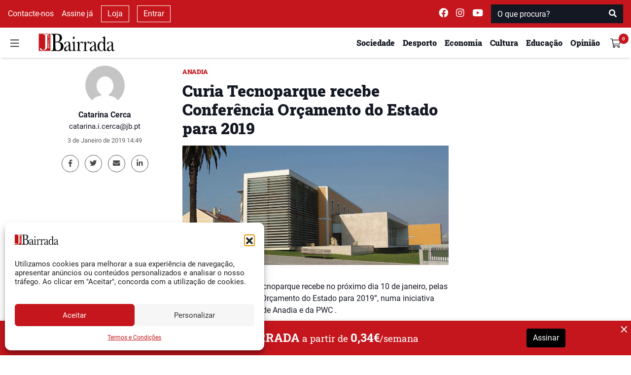

--- FILE ---
content_type: text/html; charset=UTF-8
request_url: https://www.jb.pt/2019/01/curia-tecnoparque-recebe-conferencia-orcamento-do-estado-para-2019/
body_size: 19833
content:
<!DOCTYPE html>
<html lang="pt-PT">

<head>
    <meta charset="UTF-8">
    <meta name="viewport" content="width=device-width, initial-scale=1">
    <meta http-equiv="X-UA-Compatible" content="IE=edge">
    <link rel="profile" href="http://gmpg.org/xfn/11">
    <meta property="og:title"
        content="Curia Tecnoparque recebe Confer&ecirc;ncia  Or&ccedil;amento do Estado para 2019">
    <meta name="description"
        content="O Audit&oacute;rio do Curia Tecnoparque recebe no pr&oacute;ximo dia 10 de janeiro, pelas 14h30, a Confer&ecirc;ncia &ldquo;Or&ccedil;amento do Estado para 2019&rdquo;, numa iniciativa conjunta do Munic&iacute;pio de Anadia e da PWC . Programa Boas-vindas, por Ricardo Man&atilde;o, vereador da C&acirc;mara Municipal de Anadia; Breve apresenta&ccedil;&atilde;o das principais medidas constantes do Or&ccedil;amento de Estado para 2019, [&amp;hellip;]">
    <meta property="og:type"
        content="article">
    <meta property="og:url"
        content="https://www.jb.pt/2019/01/curia-tecnoparque-recebe-conferencia-orcamento-do-estado-para-2019">
    <meta property="og:image"
        content="https://www.jb.pt/api/jb/v1/watermark?url=https://www.jb.pt/wp-content/uploads/2019/01/curia-tecnoparque.jpg" />
    <meta property="og:image:width" content="1200">
    <meta property="og:image:height" content="630">
    <meta property="og:site_name" content="Jornal da Bairrada">
    <meta property="og:description"
        content="O Audit&oacute;rio do Curia Tecnoparque recebe no pr&oacute;ximo dia 10 de janeiro, pelas 14h30, a Confer&ecirc;ncia &ldquo;Or&ccedil;amento do Estado para 2019&rdquo;, numa iniciativa conjunta do Munic&iacute;pio de Anadia e da PWC . Programa Boas-vindas, por Ricardo Man&atilde;o, vereador da C&acirc;mara Municipal de Anadia; Breve apresenta&ccedil;&atilde;o das principais medidas constantes do Or&ccedil;amento de Estado para 2019, [&amp;hellip;]">
    <meta name="twitter:card"
        content="summary_large_image">
    <meta name="twitter:site" content="@jbairrada">
    <meta name="twitter:creator" content="@jbairrada">
    <meta name="author" content="Catarina Cerca">

    <script src="//ajax.googleapis.com/ajax/libs/jquery/1.11.0/jquery.min.js"></script>

    <link rel="preload" as="font"
        href="https://www.jb.pt/wp-content/themes/wp-tema-jb/inc/assets/webfonts/roboto-slab/roboto-slab-v12-latin-900.woff2"
        type="font/woff2" crossorigin="anonymous">
    <link rel="preload" as="font"
        href="https://www.jb.pt/wp-content/themes/wp-tema-jb/inc/assets/webfonts/roboto-slab/roboto-slab-v12-latin-500.woff2"
        type="font/woff2" crossorigin="anonymous">
    <link rel="preload" as="font"
        href="https://www.jb.pt/wp-content/themes/wp-tema-jb/inc/assets/webfonts/roboto-slab/roboto-slab-v12-latin-regular.woff2"
        type="font/woff2" crossorigin="anonymous">
    <link rel="preload" as="font"
        href="https://www.jb.pt/wp-content/themes/wp-tema-jb/inc/assets/webfonts/merriweather/merriweather-v21-latin-regular.woff2"
        type="font/woff2" crossorigin="anonymous">
    <link rel="preload" as="font"
        href="https://www.jb.pt/wp-content/themes/wp-tema-jb/inc/assets/webfonts/merriweather/merriweather-v21-latin-700.woff2"
        type="font/woff2" crossorigin="anonymous">
    <link rel="preload" as="font"
        href="https://www.jb.pt/wp-content/themes/wp-tema-jb/inc/assets/webfonts/roboto/roboto-v20-latin-700.woff2"
        type="font/woff2" crossorigin="anonymous">
    <link rel="preload" as="font"
        href="https://www.jb.pt/wp-content/themes/wp-tema-jb/inc/assets/webfonts/roboto/roboto-v20-latin-regular.woff2"
        type="font/woff2" crossorigin="anonymous">
    <link rel="preload" as="font"
        href="https://www.jb.pt/wp-content/themes/wp-tema-jb/inc/assets/webfonts/fontawesome/fa-brands-400.woff2"
        type="font/woff2" crossorigin="anonymous">
    <link rel="preload" as="font"
        href="https://www.jb.pt/wp-content/themes/wp-tema-jb/inc/assets/webfonts/fontawesome/fa-solid-900.woff2"
        type="font/woff2" crossorigin="anonymous">

    <script src="https://www.google.com/recaptcha/api.js" async defer></script>

    <script src="https://cdn.jsdelivr.net/npm/blazy@1.8.2/blazy.min.js"
        integrity="sha256-D0J9D4igaYyVX/Y78Tr0yoDJsy8hi14hCEdFDakBp08=" crossorigin="anonymous"></script>

    <script async src="//publicidade.novcomunicacao.pt/www/delivery/asyncjs.php"></script>

    <script async src="https://www.googletagmanager.com/gtag/js?id=UA-136309732-1"></script>
    <script>
        window.dataLayer = window.dataLayer || [];

        function gtag() {
            dataLayer.push(arguments);
        }

        gtag('js', new Date());
        gtag('config', 'UA-136309732-1');
    </script>

    <meta name="facebook-domain-verification" content="nb3xfye6sh8do6j8cw8x66mh9f6iwp" />

    <meta name='robots' content='index, follow, max-image-preview:large, max-snippet:-1, max-video-preview:-1' />

	<!-- This site is optimized with the Yoast SEO plugin v26.0 - https://yoast.com/wordpress/plugins/seo/ -->
	<link media="all" href="https://www.jb.pt/wp-content/cache/autoptimize/css/autoptimize_629afc8a4e2f68d9934c26684ed031c8.css" rel="stylesheet"><title>Curia Tecnoparque recebe Conferência Orçamento do Estado para 2019 - Jornal da Bairrada</title>
	<link rel="canonical" href="https://www.jb.pt/2019/01/curia-tecnoparque-recebe-conferencia-orcamento-do-estado-para-2019/" />
	<meta property="og:locale" content="pt_PT" />
	<meta property="og:type" content="article" />
	<meta property="og:title" content="Curia Tecnoparque recebe Conferência Orçamento do Estado para 2019 - Jornal da Bairrada" />
	<meta property="og:description" content="O Auditório do Curia Tecnoparque recebe no próximo dia 10 de janeiro, pelas 14h30, a Conferência “Orçamento do Estado para 2019”, numa iniciativa conjunta do Município de Anadia e da PWC . Programa Boas-vindas, por Ricardo Manão, vereador da Câmara Municipal de Anadia; Breve apresentação das principais medidas constantes do Orçamento de Estado para 2019, [&hellip;]" />
	<meta property="og:url" content="https://www.jb.pt/2019/01/curia-tecnoparque-recebe-conferencia-orcamento-do-estado-para-2019/" />
	<meta property="og:site_name" content="Jornal da Bairrada" />
	<meta property="article:published_time" content="2019-01-03T14:49:56+00:00" />
	<meta property="og:image" content="https://www.jb.pt/wp-content/uploads/2019/01/curia-tecnoparque.jpg" />
	<meta property="og:image:width" content="1024" />
	<meta property="og:image:height" content="458" />
	<meta property="og:image:type" content="image/jpeg" />
	<meta name="author" content="Catarina Cerca" />
	<meta name="twitter:card" content="summary_large_image" />
	<meta name="twitter:label1" content="Written by" />
	<meta name="twitter:data1" content="Catarina Cerca" />
	<meta name="twitter:label2" content="Est. reading time" />
	<meta name="twitter:data2" content="1 minuto" />
	<script type="application/ld+json" class="yoast-schema-graph">{"@context":"https://schema.org","@graph":[{"@type":"Article","@id":"https://www.jb.pt/2019/01/curia-tecnoparque-recebe-conferencia-orcamento-do-estado-para-2019/#article","isPartOf":{"@id":"https://www.jb.pt/2019/01/curia-tecnoparque-recebe-conferencia-orcamento-do-estado-para-2019/"},"author":{"name":"Catarina Cerca","@id":"https://www.jb.pt/#/schema/person/b5e9fcc33dce684da805f8f00e37547e"},"headline":"Curia Tecnoparque recebe Conferência Orçamento do Estado para 2019","datePublished":"2019-01-03T14:49:56+00:00","mainEntityOfPage":{"@id":"https://www.jb.pt/2019/01/curia-tecnoparque-recebe-conferencia-orcamento-do-estado-para-2019/"},"wordCount":250,"commentCount":0,"publisher":{"@id":"https://www.jb.pt/#organization"},"image":{"@id":"https://www.jb.pt/2019/01/curia-tecnoparque-recebe-conferencia-orcamento-do-estado-para-2019/#primaryimage"},"thumbnailUrl":"https://www.jb.pt/wp-content/uploads/2019/01/curia-tecnoparque.jpg","keywords":["2019","Anadia","conferência","Curia","Orçamento Estado","Tecnoparque"],"articleSection":["Anadia"],"inLanguage":"pt-PT","potentialAction":[{"@type":"CommentAction","name":"Comment","target":["https://www.jb.pt/2019/01/curia-tecnoparque-recebe-conferencia-orcamento-do-estado-para-2019/#respond"]}]},{"@type":"WebPage","@id":"https://www.jb.pt/2019/01/curia-tecnoparque-recebe-conferencia-orcamento-do-estado-para-2019/","url":"https://www.jb.pt/2019/01/curia-tecnoparque-recebe-conferencia-orcamento-do-estado-para-2019/","name":"Curia Tecnoparque recebe Conferência Orçamento do Estado para 2019 - Jornal da Bairrada","isPartOf":{"@id":"https://www.jb.pt/#website"},"primaryImageOfPage":{"@id":"https://www.jb.pt/2019/01/curia-tecnoparque-recebe-conferencia-orcamento-do-estado-para-2019/#primaryimage"},"image":{"@id":"https://www.jb.pt/2019/01/curia-tecnoparque-recebe-conferencia-orcamento-do-estado-para-2019/#primaryimage"},"thumbnailUrl":"https://www.jb.pt/wp-content/uploads/2019/01/curia-tecnoparque.jpg","datePublished":"2019-01-03T14:49:56+00:00","breadcrumb":{"@id":"https://www.jb.pt/2019/01/curia-tecnoparque-recebe-conferencia-orcamento-do-estado-para-2019/#breadcrumb"},"inLanguage":"pt-PT","potentialAction":[{"@type":"ReadAction","target":["https://www.jb.pt/2019/01/curia-tecnoparque-recebe-conferencia-orcamento-do-estado-para-2019/"]}]},{"@type":"ImageObject","inLanguage":"pt-PT","@id":"https://www.jb.pt/2019/01/curia-tecnoparque-recebe-conferencia-orcamento-do-estado-para-2019/#primaryimage","url":"https://www.jb.pt/wp-content/uploads/2019/01/curia-tecnoparque.jpg","contentUrl":"https://www.jb.pt/wp-content/uploads/2019/01/curia-tecnoparque.jpg","width":1024,"height":458},{"@type":"BreadcrumbList","@id":"https://www.jb.pt/2019/01/curia-tecnoparque-recebe-conferencia-orcamento-do-estado-para-2019/#breadcrumb","itemListElement":[{"@type":"ListItem","position":1,"name":"Início","item":"https://www.jb.pt/"},{"@type":"ListItem","position":2,"name":"Curia Tecnoparque recebe Conferência Orçamento do Estado para 2019"}]},{"@type":"WebSite","@id":"https://www.jb.pt/#website","url":"https://www.jb.pt/","name":"Jornal da Bairrada","description":"Diário Regional Online","publisher":{"@id":"https://www.jb.pt/#organization"},"potentialAction":[{"@type":"SearchAction","target":{"@type":"EntryPoint","urlTemplate":"https://www.jb.pt/?s={search_term_string}"},"query-input":{"@type":"PropertyValueSpecification","valueRequired":true,"valueName":"search_term_string"}}],"inLanguage":"pt-PT"},{"@type":"Organization","@id":"https://www.jb.pt/#organization","name":"Jornal da Bairrada","url":"https://www.jb.pt/","logo":{"@type":"ImageObject","inLanguage":"pt-PT","@id":"https://www.jb.pt/#/schema/logo/image/","url":"https://www.jb.pt/wp-content/uploads/2017/02/jb-favi.png","contentUrl":"https://www.jb.pt/wp-content/uploads/2017/02/jb-favi.png","width":800,"height":800,"caption":"Jornal da Bairrada"},"image":{"@id":"https://www.jb.pt/#/schema/logo/image/"}},{"@type":"Person","@id":"https://www.jb.pt/#/schema/person/b5e9fcc33dce684da805f8f00e37547e","name":"Catarina Cerca","image":{"@type":"ImageObject","inLanguage":"pt-PT","@id":"https://www.jb.pt/#/schema/person/image/","url":"https://secure.gravatar.com/avatar/a74b577c87ed42b9aa310a15bf50589700f0e4f72587c1fc9425209cc8e91635?s=96&d=mm&r=g","contentUrl":"https://secure.gravatar.com/avatar/a74b577c87ed42b9aa310a15bf50589700f0e4f72587c1fc9425209cc8e91635?s=96&d=mm&r=g","caption":"Catarina Cerca"},"url":"https://www.jb.pt/author/catarina/"}]}</script>
	<!-- / Yoast SEO plugin. -->


<link rel="alternate" type="application/rss+xml" title="Feed de comentários de Jornal da Bairrada &raquo; Curia Tecnoparque recebe Conferência  Orçamento do Estado para 2019" href="https://www.jb.pt/2019/01/curia-tecnoparque-recebe-conferencia-orcamento-do-estado-para-2019/feed/" />
<link rel="alternate" title="oEmbed (JSON)" type="application/json+oembed" href="https://www.jb.pt/api/oembed/1.0/embed?url=https%3A%2F%2Fwww.jb.pt%2F2019%2F01%2Fcuria-tecnoparque-recebe-conferencia-orcamento-do-estado-para-2019%2F" />
<link rel="alternate" title="oEmbed (XML)" type="text/xml+oembed" href="https://www.jb.pt/api/oembed/1.0/embed?url=https%3A%2F%2Fwww.jb.pt%2F2019%2F01%2Fcuria-tecnoparque-recebe-conferencia-orcamento-do-estado-para-2019%2F&#038;format=xml" />
<style id='wp-img-auto-sizes-contain-inline-css' type='text/css'>
img:is([sizes=auto i],[sizes^="auto," i]){contain-intrinsic-size:3000px 1500px}
/*# sourceURL=wp-img-auto-sizes-contain-inline-css */
</style>
<style id='wp-block-library-inline-css' type='text/css'>
:root{--wp-block-synced-color:#7a00df;--wp-block-synced-color--rgb:122,0,223;--wp-bound-block-color:var(--wp-block-synced-color);--wp-editor-canvas-background:#ddd;--wp-admin-theme-color:#007cba;--wp-admin-theme-color--rgb:0,124,186;--wp-admin-theme-color-darker-10:#006ba1;--wp-admin-theme-color-darker-10--rgb:0,107,160.5;--wp-admin-theme-color-darker-20:#005a87;--wp-admin-theme-color-darker-20--rgb:0,90,135;--wp-admin-border-width-focus:2px}@media (min-resolution:192dpi){:root{--wp-admin-border-width-focus:1.5px}}.wp-element-button{cursor:pointer}:root .has-very-light-gray-background-color{background-color:#eee}:root .has-very-dark-gray-background-color{background-color:#313131}:root .has-very-light-gray-color{color:#eee}:root .has-very-dark-gray-color{color:#313131}:root .has-vivid-green-cyan-to-vivid-cyan-blue-gradient-background{background:linear-gradient(135deg,#00d084,#0693e3)}:root .has-purple-crush-gradient-background{background:linear-gradient(135deg,#34e2e4,#4721fb 50%,#ab1dfe)}:root .has-hazy-dawn-gradient-background{background:linear-gradient(135deg,#faaca8,#dad0ec)}:root .has-subdued-olive-gradient-background{background:linear-gradient(135deg,#fafae1,#67a671)}:root .has-atomic-cream-gradient-background{background:linear-gradient(135deg,#fdd79a,#004a59)}:root .has-nightshade-gradient-background{background:linear-gradient(135deg,#330968,#31cdcf)}:root .has-midnight-gradient-background{background:linear-gradient(135deg,#020381,#2874fc)}:root{--wp--preset--font-size--normal:16px;--wp--preset--font-size--huge:42px}.has-regular-font-size{font-size:1em}.has-larger-font-size{font-size:2.625em}.has-normal-font-size{font-size:var(--wp--preset--font-size--normal)}.has-huge-font-size{font-size:var(--wp--preset--font-size--huge)}.has-text-align-center{text-align:center}.has-text-align-left{text-align:left}.has-text-align-right{text-align:right}.has-fit-text{white-space:nowrap!important}#end-resizable-editor-section{display:none}.aligncenter{clear:both}.items-justified-left{justify-content:flex-start}.items-justified-center{justify-content:center}.items-justified-right{justify-content:flex-end}.items-justified-space-between{justify-content:space-between}.screen-reader-text{border:0;clip-path:inset(50%);height:1px;margin:-1px;overflow:hidden;padding:0;position:absolute;width:1px;word-wrap:normal!important}.screen-reader-text:focus{background-color:#ddd;clip-path:none;color:#444;display:block;font-size:1em;height:auto;left:5px;line-height:normal;padding:15px 23px 14px;text-decoration:none;top:5px;width:auto;z-index:100000}html :where(.has-border-color){border-style:solid}html :where([style*=border-top-color]){border-top-style:solid}html :where([style*=border-right-color]){border-right-style:solid}html :where([style*=border-bottom-color]){border-bottom-style:solid}html :where([style*=border-left-color]){border-left-style:solid}html :where([style*=border-width]){border-style:solid}html :where([style*=border-top-width]){border-top-style:solid}html :where([style*=border-right-width]){border-right-style:solid}html :where([style*=border-bottom-width]){border-bottom-style:solid}html :where([style*=border-left-width]){border-left-style:solid}html :where(img[class*=wp-image-]){height:auto;max-width:100%}:where(figure){margin:0 0 1em}html :where(.is-position-sticky){--wp-admin--admin-bar--position-offset:var(--wp-admin--admin-bar--height,0px)}@media screen and (max-width:600px){html :where(.is-position-sticky){--wp-admin--admin-bar--position-offset:0px}}

/*# sourceURL=wp-block-library-inline-css */
</style>
<style id='global-styles-inline-css' type='text/css'>
:root{--wp--preset--aspect-ratio--square: 1;--wp--preset--aspect-ratio--4-3: 4/3;--wp--preset--aspect-ratio--3-4: 3/4;--wp--preset--aspect-ratio--3-2: 3/2;--wp--preset--aspect-ratio--2-3: 2/3;--wp--preset--aspect-ratio--16-9: 16/9;--wp--preset--aspect-ratio--9-16: 9/16;--wp--preset--color--black: #000000;--wp--preset--color--cyan-bluish-gray: #abb8c3;--wp--preset--color--white: #ffffff;--wp--preset--color--pale-pink: #f78da7;--wp--preset--color--vivid-red: #cf2e2e;--wp--preset--color--luminous-vivid-orange: #ff6900;--wp--preset--color--luminous-vivid-amber: #fcb900;--wp--preset--color--light-green-cyan: #7bdcb5;--wp--preset--color--vivid-green-cyan: #00d084;--wp--preset--color--pale-cyan-blue: #8ed1fc;--wp--preset--color--vivid-cyan-blue: #0693e3;--wp--preset--color--vivid-purple: #9b51e0;--wp--preset--gradient--vivid-cyan-blue-to-vivid-purple: linear-gradient(135deg,rgb(6,147,227) 0%,rgb(155,81,224) 100%);--wp--preset--gradient--light-green-cyan-to-vivid-green-cyan: linear-gradient(135deg,rgb(122,220,180) 0%,rgb(0,208,130) 100%);--wp--preset--gradient--luminous-vivid-amber-to-luminous-vivid-orange: linear-gradient(135deg,rgb(252,185,0) 0%,rgb(255,105,0) 100%);--wp--preset--gradient--luminous-vivid-orange-to-vivid-red: linear-gradient(135deg,rgb(255,105,0) 0%,rgb(207,46,46) 100%);--wp--preset--gradient--very-light-gray-to-cyan-bluish-gray: linear-gradient(135deg,rgb(238,238,238) 0%,rgb(169,184,195) 100%);--wp--preset--gradient--cool-to-warm-spectrum: linear-gradient(135deg,rgb(74,234,220) 0%,rgb(151,120,209) 20%,rgb(207,42,186) 40%,rgb(238,44,130) 60%,rgb(251,105,98) 80%,rgb(254,248,76) 100%);--wp--preset--gradient--blush-light-purple: linear-gradient(135deg,rgb(255,206,236) 0%,rgb(152,150,240) 100%);--wp--preset--gradient--blush-bordeaux: linear-gradient(135deg,rgb(254,205,165) 0%,rgb(254,45,45) 50%,rgb(107,0,62) 100%);--wp--preset--gradient--luminous-dusk: linear-gradient(135deg,rgb(255,203,112) 0%,rgb(199,81,192) 50%,rgb(65,88,208) 100%);--wp--preset--gradient--pale-ocean: linear-gradient(135deg,rgb(255,245,203) 0%,rgb(182,227,212) 50%,rgb(51,167,181) 100%);--wp--preset--gradient--electric-grass: linear-gradient(135deg,rgb(202,248,128) 0%,rgb(113,206,126) 100%);--wp--preset--gradient--midnight: linear-gradient(135deg,rgb(2,3,129) 0%,rgb(40,116,252) 100%);--wp--preset--font-size--small: 13px;--wp--preset--font-size--medium: 20px;--wp--preset--font-size--large: 36px;--wp--preset--font-size--x-large: 42px;--wp--preset--spacing--20: 0.44rem;--wp--preset--spacing--30: 0.67rem;--wp--preset--spacing--40: 1rem;--wp--preset--spacing--50: 1.5rem;--wp--preset--spacing--60: 2.25rem;--wp--preset--spacing--70: 3.38rem;--wp--preset--spacing--80: 5.06rem;--wp--preset--shadow--natural: 6px 6px 9px rgba(0, 0, 0, 0.2);--wp--preset--shadow--deep: 12px 12px 50px rgba(0, 0, 0, 0.4);--wp--preset--shadow--sharp: 6px 6px 0px rgba(0, 0, 0, 0.2);--wp--preset--shadow--outlined: 6px 6px 0px -3px rgb(255, 255, 255), 6px 6px rgb(0, 0, 0);--wp--preset--shadow--crisp: 6px 6px 0px rgb(0, 0, 0);}:where(.is-layout-flex){gap: 0.5em;}:where(.is-layout-grid){gap: 0.5em;}body .is-layout-flex{display: flex;}.is-layout-flex{flex-wrap: wrap;align-items: center;}.is-layout-flex > :is(*, div){margin: 0;}body .is-layout-grid{display: grid;}.is-layout-grid > :is(*, div){margin: 0;}:where(.wp-block-columns.is-layout-flex){gap: 2em;}:where(.wp-block-columns.is-layout-grid){gap: 2em;}:where(.wp-block-post-template.is-layout-flex){gap: 1.25em;}:where(.wp-block-post-template.is-layout-grid){gap: 1.25em;}.has-black-color{color: var(--wp--preset--color--black) !important;}.has-cyan-bluish-gray-color{color: var(--wp--preset--color--cyan-bluish-gray) !important;}.has-white-color{color: var(--wp--preset--color--white) !important;}.has-pale-pink-color{color: var(--wp--preset--color--pale-pink) !important;}.has-vivid-red-color{color: var(--wp--preset--color--vivid-red) !important;}.has-luminous-vivid-orange-color{color: var(--wp--preset--color--luminous-vivid-orange) !important;}.has-luminous-vivid-amber-color{color: var(--wp--preset--color--luminous-vivid-amber) !important;}.has-light-green-cyan-color{color: var(--wp--preset--color--light-green-cyan) !important;}.has-vivid-green-cyan-color{color: var(--wp--preset--color--vivid-green-cyan) !important;}.has-pale-cyan-blue-color{color: var(--wp--preset--color--pale-cyan-blue) !important;}.has-vivid-cyan-blue-color{color: var(--wp--preset--color--vivid-cyan-blue) !important;}.has-vivid-purple-color{color: var(--wp--preset--color--vivid-purple) !important;}.has-black-background-color{background-color: var(--wp--preset--color--black) !important;}.has-cyan-bluish-gray-background-color{background-color: var(--wp--preset--color--cyan-bluish-gray) !important;}.has-white-background-color{background-color: var(--wp--preset--color--white) !important;}.has-pale-pink-background-color{background-color: var(--wp--preset--color--pale-pink) !important;}.has-vivid-red-background-color{background-color: var(--wp--preset--color--vivid-red) !important;}.has-luminous-vivid-orange-background-color{background-color: var(--wp--preset--color--luminous-vivid-orange) !important;}.has-luminous-vivid-amber-background-color{background-color: var(--wp--preset--color--luminous-vivid-amber) !important;}.has-light-green-cyan-background-color{background-color: var(--wp--preset--color--light-green-cyan) !important;}.has-vivid-green-cyan-background-color{background-color: var(--wp--preset--color--vivid-green-cyan) !important;}.has-pale-cyan-blue-background-color{background-color: var(--wp--preset--color--pale-cyan-blue) !important;}.has-vivid-cyan-blue-background-color{background-color: var(--wp--preset--color--vivid-cyan-blue) !important;}.has-vivid-purple-background-color{background-color: var(--wp--preset--color--vivid-purple) !important;}.has-black-border-color{border-color: var(--wp--preset--color--black) !important;}.has-cyan-bluish-gray-border-color{border-color: var(--wp--preset--color--cyan-bluish-gray) !important;}.has-white-border-color{border-color: var(--wp--preset--color--white) !important;}.has-pale-pink-border-color{border-color: var(--wp--preset--color--pale-pink) !important;}.has-vivid-red-border-color{border-color: var(--wp--preset--color--vivid-red) !important;}.has-luminous-vivid-orange-border-color{border-color: var(--wp--preset--color--luminous-vivid-orange) !important;}.has-luminous-vivid-amber-border-color{border-color: var(--wp--preset--color--luminous-vivid-amber) !important;}.has-light-green-cyan-border-color{border-color: var(--wp--preset--color--light-green-cyan) !important;}.has-vivid-green-cyan-border-color{border-color: var(--wp--preset--color--vivid-green-cyan) !important;}.has-pale-cyan-blue-border-color{border-color: var(--wp--preset--color--pale-cyan-blue) !important;}.has-vivid-cyan-blue-border-color{border-color: var(--wp--preset--color--vivid-cyan-blue) !important;}.has-vivid-purple-border-color{border-color: var(--wp--preset--color--vivid-purple) !important;}.has-vivid-cyan-blue-to-vivid-purple-gradient-background{background: var(--wp--preset--gradient--vivid-cyan-blue-to-vivid-purple) !important;}.has-light-green-cyan-to-vivid-green-cyan-gradient-background{background: var(--wp--preset--gradient--light-green-cyan-to-vivid-green-cyan) !important;}.has-luminous-vivid-amber-to-luminous-vivid-orange-gradient-background{background: var(--wp--preset--gradient--luminous-vivid-amber-to-luminous-vivid-orange) !important;}.has-luminous-vivid-orange-to-vivid-red-gradient-background{background: var(--wp--preset--gradient--luminous-vivid-orange-to-vivid-red) !important;}.has-very-light-gray-to-cyan-bluish-gray-gradient-background{background: var(--wp--preset--gradient--very-light-gray-to-cyan-bluish-gray) !important;}.has-cool-to-warm-spectrum-gradient-background{background: var(--wp--preset--gradient--cool-to-warm-spectrum) !important;}.has-blush-light-purple-gradient-background{background: var(--wp--preset--gradient--blush-light-purple) !important;}.has-blush-bordeaux-gradient-background{background: var(--wp--preset--gradient--blush-bordeaux) !important;}.has-luminous-dusk-gradient-background{background: var(--wp--preset--gradient--luminous-dusk) !important;}.has-pale-ocean-gradient-background{background: var(--wp--preset--gradient--pale-ocean) !important;}.has-electric-grass-gradient-background{background: var(--wp--preset--gradient--electric-grass) !important;}.has-midnight-gradient-background{background: var(--wp--preset--gradient--midnight) !important;}.has-small-font-size{font-size: var(--wp--preset--font-size--small) !important;}.has-medium-font-size{font-size: var(--wp--preset--font-size--medium) !important;}.has-large-font-size{font-size: var(--wp--preset--font-size--large) !important;}.has-x-large-font-size{font-size: var(--wp--preset--font-size--x-large) !important;}
/*# sourceURL=global-styles-inline-css */
</style>

<style id='classic-theme-styles-inline-css' type='text/css'>
/*! This file is auto-generated */
.wp-block-button__link{color:#fff;background-color:#32373c;border-radius:9999px;box-shadow:none;text-decoration:none;padding:calc(.667em + 2px) calc(1.333em + 2px);font-size:1.125em}.wp-block-file__button{background:#32373c;color:#fff;text-decoration:none}
/*# sourceURL=/wp-includes/css/classic-themes.min.css */
</style>
<style id='woocommerce-inline-inline-css' type='text/css'>
.woocommerce form .form-row .required { visibility: visible; }
/*# sourceURL=woocommerce-inline-inline-css */
</style>








<script type="text/javascript" src="https://www.jb.pt/wp-includes/js/jquery/jquery.min.js?ver=3.7.1" id="jquery-core-js"></script>



<link rel="EditURI" type="application/rsd+xml" title="RSD" href="https://www.jb.pt/xmlrpc.php?rsd" />

<link rel='shortlink' href='https://www.jb.pt/?p=31513' />
			<style>.cmplz-hidden {
					display: none !important;
				}</style>	<noscript><style>.woocommerce-product-gallery{ opacity: 1 !important; }</style></noscript>
	<noscript><style>.lazyload[data-src]{display:none !important;}</style></noscript><style>.lazyload{background-image:none !important;}.lazyload:before{background-image:none !important;}</style><link rel="icon" href="https://www.jb.pt/wp-content/uploads/2017/02/cropped-jb-favi-1-32x32.png" sizes="32x32" />
<link rel="icon" href="https://www.jb.pt/wp-content/uploads/2017/02/cropped-jb-favi-1-192x192.png" sizes="192x192" />
<link rel="apple-touch-icon" href="https://www.jb.pt/wp-content/uploads/2017/02/cropped-jb-favi-1-180x180.png" />
<meta name="msapplication-TileImage" content="https://www.jb.pt/wp-content/uploads/2017/02/cropped-jb-favi-1-270x270.png" />
</head>


<body class="wp-singular post-template-default single single-post postid-31513 single-format-standard wp-embed-responsive wp-theme-wp-tema-jb theme-wp-tema-jb woocommerce-no-js">
    <nav id="nav-superior" class="navbar navbar-top navbar-light d-none d-md-block">
        <div class="d-flex w-100 justify-content-between">
            <div class="d-flex justify-content-start align-items-center dark-mode">
                <a class="mx-2" href="/contactos/">
                    Contacte-nos
                </a>

                                    <a class="mx-2" href="/subscrever/">
                        Assine já                    </a>
                
                <a class="mx-2 btn-outline-white" href="/loja/">
                    Loja
                </a>
                                    <a class="mx-2 btn-outline-white" data-toggle="modal" data-target="#login_modal" href="#">
                        Entrar
                    </a>
                            </div>
            <div class="d-flex justify-content-end align-items-center dark-mode ">
                <a class="mx-2 navbar-text" target="_blank" rel="noreferrer"
                    href="https://www.facebook.com/jornaldabairrada/">
                    <i class="fab fa-facebook " style="font-size: 1.2rem;"></i>
                </a>
                <a class="mx-2 navbar-text" target="_blank" rel="noreferrer"
                    href="https://www.instagram.com/jornal_da_bairrada/">
                    <i class="fab fa-instagram" style="font-size: 1.2rem;"></i>
                </a>
                <a class="mx-2 navbar-text" target="_blank" rel="noreferrer"
                    href="https://www.youtube.com/user/JornaldaBairrada/">
                    <i class="fab fa-youtube " style="font-size: 1.2rem;"></i>
                </a>
                <span class="mx-2" id="superior-search">
                    <form role="search" method="get" class="mt-4 mb-4 search-form" action="https://www.jb.pt/">
    <div class="input-group">
        <input type="search" placeholder="O que procura?" aria-describedby="button-search" class="form-control" name="s">
        <div class="input-group-append">
            <button type="submit" class="btn btn-danger" style="background-color: #C4161C">
                <i class="fa fa-search"></i>
            </button>
        </div>
    </div>
</form>                </span>
            </div>
        </div>
    </nav>
    <header id="sticky-header" class="sticky-top">
        <nav id="nav-principal" class="navbar navbar-light bg-light">
            <div class="d-flex w-100 my-1 justify-content-between">
                <div class="d-flex justify-content-start align-self-center align-items-center">
                    <button id="burger" class="navbar-toggler" type="button" data-toggle="collapse"
                        data-target="#side-navigation" aria-expanded="false" aria-controls="side-navigation"
                        onclick="preventBodyScroll(this)">
                        <img src="[data-uri]"
                            style="height: 21px !important;" data-src="https://www.jb.pt/wp-content/themes/wp-tema-jb/inc/assets/general_icons/burger.svg" decoding="async" class="lazyload"><noscript><img src="https://www.jb.pt/wp-content/themes/wp-tema-jb/inc/assets/general_icons/burger.svg"
                            style="height: 21px !important;" data-eio="l"></noscript>
                    </button>
                </div>
                <div class="d-flex flex-fill justify-content-center justify-content-md-start my-auto">
                    <a class="ml-md-4 " href="/">
                        <img class="logo-navbar lazyload"
                            src="[data-uri]" data-src="https://www.jb.pt/wp-content/themes/wp-tema-jb/inc/assets/logo/logo_jb.svg" decoding="async" /><noscript><img class="logo-navbar"
                            src="https://www.jb.pt/wp-content/themes/wp-tema-jb/inc/assets/logo/logo_jb.svg" data-eio="l" /></noscript>
                    </a>
                </div>
                <div class="ml-md-auto ml-0 d-flex justify-content-end align-items-center">
                    
                <ul class="d-none d-md-inline-flex my-0" id="menu-superior">                        <li class="my-auto mx-2 ">
                            <a href="https://www.jb.pt/seccao/sociedade/">
                                <h6>Sociedade</h6>
                            </a>
                        </li>
                                            <li class="my-auto mx-2 ">
                            <a href="https://www.jb.pt/seccao/desporto/">
                                <h6>Desporto</h6>
                            </a>
                        </li>
                                            <li class="my-auto mx-2 ">
                            <a href="https://www.jb.pt/seccao/economia/">
                                <h6>Economia</h6>
                            </a>
                        </li>
                                            <li class="my-auto mx-2 d-none d-lg-block">
                            <a href="https://www.jb.pt/seccao/cultura/">
                                <h6>Cultura</h6>
                            </a>
                        </li>
                                            <li class="my-auto mx-2 d-none d-lg-block">
                            <a href="https://www.jb.pt/seccao/educacao/">
                                <h6>Educação</h6>
                            </a>
                        </li>
                                            <li class="my-auto mx-2 d-none d-lg-block">
                            <a href="/opiniao/">
                                <h6>Opinião</h6>
                            </a>
                        </li>
                    </ul>                    <div class="d-none d-md-inline-flex d-lg-none btn-group">
                        <div class="my-auto mx-2 dropdown">
                            <a class="dropdown-toggle" href="#" role="button" id="dropdownMenuLink"
                                data-toggle="dropdown" aria-haspopup="true" aria-expanded="false">
                                <h6 class="d-inline">Mais</h6>
                            </a>

                            <div class="dropdown-menu dropdown-menu-right" aria-labelledby="dropdownMenuLink">
                                                                    <a class="dropdown-item" href="https://www.jb.pt/seccao/cultura/">
                                        <h6>Cultura</h6>
                                    </a>
                                                                    <a class="dropdown-item" href="https://www.jb.pt/seccao/educacao/">
                                        <h6>Educação</h6>
                                    </a>
                                                                    <a class="dropdown-item" href="/opiniao/">
                                        <h6>Opinião</h6>
                                    </a>
                                                            </div>
                        </div>
                    </div>
                    <!-- user avatar -->
                    <div class="d-inline dropdown show dropleft">
                                                    <div class="d-flex text-center justify-content-end align-self-center align-items-center"
                                style="width: 47px;height: 35px;">
                                <a class="navbar-toggler cart" data-count="0"
                                    href="https://www.jb.pt/carrinho/">
                                    <img src="[data-uri]"
                                        style="height: 21px !important;" data-src="https://www.jb.pt/wp-content/themes/wp-tema-jb/inc/assets/general_icons/shopping-cart.svg" decoding="async" class="lazyload"><noscript><img src="https://www.jb.pt/wp-content/themes/wp-tema-jb/inc/assets/general_icons/shopping-cart.svg"
                                        style="height: 21px !important;" data-eio="l"></noscript>
                                </a>
                            </div>


                                            </div>
                </div>
            </div>
        </nav>
    </header>
    <!--SIDE NAV-->
    <div id="side-navigation" class="collapse">
        <div>
            <div class="d-flex w-100 my-1 justify-content-between justify-content-md-start">
                <div class="d-flex justify-content-start align-self-center">
                    <button id="close" class="navbar-toggler" type="button" data-toggle="collapse"
                        data-target="#side-navigation" aria-expanded="false" aria-controls="side-navigation"
                        onclick="preventBodyScroll(this)">
                        <img src="[data-uri]"
                            style="width: 18.38px !important;height: 21px !important;" data-src="https://www.jb.pt/wp-content/themes/wp-tema-jb/inc/assets/general_icons/close.svg" decoding="async" class="lazyload"><noscript><img src="https://www.jb.pt/wp-content/themes/wp-tema-jb/inc/assets/general_icons/close.svg"
                            style="width: 18.38px !important;height: 21px !important;" data-eio="l"></noscript>
                    </button>
                </div>
                <div class="my-auto d-flex justify-content-center">
                    <a class="ml-md-4 " href="/">
                        <img class="logo-navbar lazyload"
                            src="[data-uri]" data-src="https://www.jb.pt/wp-content/themes/wp-tema-jb/inc/assets/logo/logo_jb.svg" decoding="async" /><noscript><img class="logo-navbar"
                            src="https://www.jb.pt/wp-content/themes/wp-tema-jb/inc/assets/logo/logo_jb.svg" data-eio="l" /></noscript>
                    </a>
                </div>
                <div class="d-md-none ml-md-auto d-flex justify-content-end align-items-center">
                                            <div class="d-flex text-center justify-content-end align-self-center align-items-center"
                            style="width: 47px;height: 35px;">
                            <a class="navbar-toggler cart" data-count="0"
                                href="https://www.jb.pt/carrinho/">
                                <img src="[data-uri]"
                                    style="height: 21px !important;" data-src="https://www.jb.pt/wp-content/themes/wp-tema-jb/inc/assets/general_icons/shopping-cart.svg" decoding="async" class="lazyload"><noscript><img src="https://www.jb.pt/wp-content/themes/wp-tema-jb/inc/assets/general_icons/shopping-cart.svg"
                                    style="height: 21px !important;" data-eio="l"></noscript>
                            </a>
                        </div>
                    <ul class="d-none d-md-inline-flex my-0 mr-md-5" id="menu-superior">                        <li class="mx-3">
                            <a href="https://www.jb.pt/seccao/sociedade/">
                                <h5>Sociedade</h5>
                            </a>
                        </li>
                                            <li class="mx-3">
                            <a href="https://www.jb.pt/seccao/desporto/">
                                <h5>Desporto</h5>
                            </a>
                        </li>
                                            <li class="mx-3">
                            <a href="https://www.jb.pt/seccao/economia/">
                                <h5>Economia</h5>
                            </a>
                        </li>
                                            <li class="mx-3">
                            <a href="https://www.jb.pt/seccao/cultura/">
                                <h5>Cultura</h5>
                            </a>
                        </li>
                                            <li class="mx-3">
                            <a href="https://www.jb.pt/seccao/educacao/">
                                <h5>Educação</h5>
                            </a>
                        </li>
                                            <li class="mx-3">
                            <a href="/opiniao/">
                                <h5>Opinião</h5>
                            </a>
                        </li>
                    </ul>                    <div class="dropdown show dropleft">
                                            </div>
                </div>
            </div>
            <form role="search" method="get" class="mt-4 mb-4 search-form" action="https://www.jb.pt/">
    <div class="input-group">
        <input type="search" placeholder="O que procura?" aria-describedby="button-search" class="form-control" name="s">
        <div class="input-group-append">
            <button type="submit" class="btn btn-danger" style="background-color: #C4161C">
                <i class="fa fa-search"></i>
            </button>
        </div>
    </div>
</form>
            <!--Login/logout-->
                            <button type="button" data-toggle="modal" data-target="#login_modal"
                    class="btn btn-red btn-block">
                    Entrar
                </button>

                <button type="button" data-toggle="modal" data-target="#register_modal"
                    class="btn btn-outline-black btn-block">
                    Registar
                </button>
            
                            <a href="/subscrever/" class="btn btn-red btn-block">
                    Assine já                </a>
            
            <!--Fim login/logout-->
            <div id="sidebar-title">
                <p class="h1 stag-light my-3 ml-3">Secções</p>
                <hr>
            </div>
            <div class="overflow-auto"><ul id="menu-lateral" class="menu"><li id="menu-item-44434" class="menu-item menu-item-type-custom menu-item-object-custom menu-item-has-children menu-item-44434"><a href="#">Bairrada</a>
<ul class="sub-menu">
	<li id="menu-item-44435" class="menu-item menu-item-type-taxonomy menu-item-object-category menu-item-44435"><a href="https://www.jb.pt/seccao/por-terras-da-bairrada/agueda/">Águeda</a></li>
	<li id="menu-item-44436" class="menu-item menu-item-type-taxonomy menu-item-object-category current-post-ancestor current-menu-parent current-post-parent menu-item-44436"><a href="https://www.jb.pt/seccao/por-terras-da-bairrada/anadia/">Anadia</a></li>
	<li id="menu-item-44437" class="menu-item menu-item-type-taxonomy menu-item-object-category menu-item-44437"><a href="https://www.jb.pt/seccao/por-terras-da-bairrada/cantanhede/">Cantanhede</a></li>
	<li id="menu-item-44438" class="menu-item menu-item-type-taxonomy menu-item-object-category menu-item-44438"><a href="https://www.jb.pt/seccao/por-terras-da-bairrada/mealhada/">Mealhada</a></li>
	<li id="menu-item-44439" class="menu-item menu-item-type-taxonomy menu-item-object-category menu-item-44439"><a href="https://www.jb.pt/seccao/por-terras-da-bairrada/oliveira-do-bairro/">Oliveira do Bairro</a></li>
	<li id="menu-item-44440" class="menu-item menu-item-type-taxonomy menu-item-object-category menu-item-44440"><a href="https://www.jb.pt/seccao/por-terras-da-bairrada/vagos/">Vagos</a></li>
</ul>
</li>
<li id="menu-item-44267" class="menu-item menu-item-type-taxonomy menu-item-object-category menu-item-44267"><a href="https://www.jb.pt/seccao/sociedade/">Sociedade</a></li>
<li id="menu-item-44268" class="menu-item menu-item-type-taxonomy menu-item-object-category menu-item-44268"><a href="https://www.jb.pt/seccao/desporto/">Desporto</a></li>
<li id="menu-item-44269" class="menu-item menu-item-type-taxonomy menu-item-object-category menu-item-44269"><a href="https://www.jb.pt/seccao/economia/">Economia</a></li>
<li id="menu-item-44270" class="menu-item menu-item-type-taxonomy menu-item-object-category menu-item-44270"><a href="https://www.jb.pt/seccao/cultura/">Cultura</a></li>
<li id="menu-item-65954" class="menu-item menu-item-type-taxonomy menu-item-object-category menu-item-65954"><a href="https://www.jb.pt/seccao/educacao/">Educação</a></li>
<li id="menu-item-44271" class="menu-item menu-item-type-custom menu-item-object-custom menu-item-44271"><a href="/opiniao/">Opinião</a></li>
<li id="menu-item-44284" class="menu-item menu-item-type-post_type menu-item-object-page menu-item-44284"><a href="https://www.jb.pt/loja/">Loja</a></li>
<li id="menu-item-44285" class="menu-item menu-item-type-custom menu-item-object-custom menu-item-44285"><a href="/falecimentos/">Falecimentos</a></li>
<li id="menu-item-44286" class="menu-item menu-item-type-custom menu-item-object-custom menu-item-has-children menu-item-44286"><a href="#">Sobre nós</a>
<ul class="sub-menu">
	<li id="menu-item-44287" class="menu-item menu-item-type-post_type menu-item-object-page menu-item-44287"><a href="https://www.jb.pt/ficha-tecnica/">Ficha Técnica</a></li>
	<li id="menu-item-44288" class="menu-item menu-item-type-post_type menu-item-object-page menu-item-privacy-policy menu-item-44288"><a rel="privacy-policy" href="https://www.jb.pt/termos-e-condicoes/">Termos e Condições</a></li>
</ul>
</li>
<li id="menu-item-47408" class="menu-item menu-item-type-post_type menu-item-object-page menu-item-47408"><a href="https://www.jb.pt/contactos/">Contactos</a></li>
</ul></div>        </div>
    </div>
    <main role="main">
                    <!-- #masthead -->
            <div id="content" class="site-content">
                <div class="container">
        <div class="row justify-content-center my-3">

                            <div class="col-12 col-lg-3 order-3 order-lg-1">
                    <hr class="d-block d-lg-none"><div class="entry-meta row text-center">
				<div class="col-12"><a class="author-name"><img class="rounded-circle b-lazy mb-2" 
            src=[data-uri] 
            data-src="https://secure.gravatar.com/avatar/a74b577c87ed42b9aa310a15bf50589700f0e4f72587c1fc9425209cc8e91635?s=80&d=mm&r=g" 
            style="height: 80px; width: 80px !important; object-fit: cover;"></a><a class="author-name"><a class="font-weight-bold d-block" href="https://www.jb.pt/author/catarina/">Catarina Cerca</a></a><p class="author-email mb-0"><a href="mailto:catarina.i.cerca@jb.pt">catarina.i.cerca@jb.pt</a></span></p><p class="post-date mb-0">3 de Janeiro de 2019 14:49</p></div><div class="col-12 mt-3"><a href="https://www.facebook.com/sharer/sharer.php?u=https://www.jb.pt/2019/01/curia-tecnoparque-recebe-conferencia-orcamento-do-estado-para-2019/" target="_blank" rel="noreferrer"> 
		<button class="btn btn-outline-dark btn-outline-fb btn-circle btn-circle-sm m-1"><i class="fab fa-facebook-f"></i></button>
		</a>
		
		<a href="https://twitter.com/intent/tweet?url=https://www.jb.pt/2019/01/curia-tecnoparque-recebe-conferencia-orcamento-do-estado-para-2019/" target="_blank" rel="noreferrer"> 
		<button class="btn btn-outline-dark btn-outline-tw btn-circle btn-circle-sm m-1"><i class="fab fa-twitter"></i></button>
		</a>
		
		<a href="mailto:?subject=Curia Tecnoparque recebe Conferência  Orçamento do Estado para 2019&amp;body=Veja%20este%20artigo%20no%20JORNAL DA BAIRRADA: %20https://www.jb.pt/2019/01/curia-tecnoparque-recebe-conferencia-orcamento-do-estado-para-2019/" target="_blank" rel="noreferrer">
		<button class="btn btn-outline-dark btn-outline-email btn-circle btn-circle-sm m-1"><i class="fas fa-envelope"></i></button>
		</a>
		<a href="https://www.linkedin.com/shareArticle?mini=true&url=https://www.jb.pt/2019/01/curia-tecnoparque-recebe-conferencia-orcamento-do-estado-para-2019/" target="_blank" rel="noreferrer"> 
		<button class="btn btn-outline-dark btn-outline-li btn-circle btn-circle-sm m-1"><i class="fab fa-linkedin-in"></i></button>
		</a></div></div><hr class="d-block d-lg-none">                </div>
                        <section id="primary"
                     class="content-area col-12 col-lg-6 order-2 order-lg-2">
                
<article id="post-31513" class="post-31513 post type-post status-publish format-standard has-post-thumbnail hentry category-anadia tag-4701 tag-anadia tag-conferencia tag-curia tag-orcamento-estado tag-tecnoparque">
    <header class="entry-header">
            <div id="post-metadata" class="mb-2">
                    
                <a class="sections-list" href="https://www.jb.pt/seccao/por-terras-da-bairrada/anadia/">
                    <span class="section-name font-weight-bold text-uppercase">Anadia</span>
                </a>

                    </div>

<h1 class="mt-2">Curia Tecnoparque recebe Conferência  Orçamento do Estado para 2019</h1>        <div class="article-excerpt my-2">
                    </div>

        <div class="text-right">
            <div class="row pt-2 d-block d-md-none">
				<div class="col-12"><a href="https://www.facebook.com/sharer/sharer.php?u=https://www.jb.pt/2019/01/curia-tecnoparque-recebe-conferencia-orcamento-do-estado-para-2019/" target="_blank" rel="noreferrer"> 
		<button class="btn btn-outline-dark btn-outline-fb btn-circle btn-circle-sm m-1"><i class="fab fa-facebook-f"></i></button>
		</a>
		
		<a href="https://twitter.com/intent/tweet?url=https://www.jb.pt/2019/01/curia-tecnoparque-recebe-conferencia-orcamento-do-estado-para-2019/" target="_blank" rel="noreferrer"> 
		<button class="btn btn-outline-dark btn-outline-tw btn-circle btn-circle-sm m-1"><i class="fab fa-twitter"></i></button>
		</a>
		
		<a href="mailto:?subject=Curia Tecnoparque recebe Conferência  Orçamento do Estado para 2019&amp;body=Veja%20este%20artigo%20no%20JORNAL DA BAIRRADA: %20https://www.jb.pt/2019/01/curia-tecnoparque-recebe-conferencia-orcamento-do-estado-para-2019/" target="_blank" rel="noreferrer">
		<button class="btn btn-outline-dark btn-outline-email btn-circle btn-circle-sm m-1"><i class="fas fa-envelope"></i></button>
		</a>
		<a href="https://www.linkedin.com/shareArticle?mini=true&url=https://www.jb.pt/2019/01/curia-tecnoparque-recebe-conferencia-orcamento-do-estado-para-2019/" target="_blank" rel="noreferrer"> 
		<button class="btn btn-outline-dark btn-outline-li btn-circle btn-circle-sm m-1"><i class="fab fa-linkedin-in"></i></button>
		</a></div>
			</div>        </div>

                    <figure class="full-width-header text-center">
                <img width="1024" height="458" src="[data-uri]" class="b-lazy wp-post-image" alt="" data-src="https://www.jb.pt/wp-content/uploads/2019/01/curia-tecnoparque.jpg" decoding="async" fetchpriority="high" srcset="https://www.jb.pt/wp-content/uploads/2019/01/curia-tecnoparque.jpg 1024w, https://www.jb.pt/wp-content/uploads/2019/01/curia-tecnoparque-300x134.jpg 300w, https://www.jb.pt/wp-content/uploads/2019/01/curia-tecnoparque-768x344.jpg 768w, https://www.jb.pt/wp-content/uploads/2019/01/curia-tecnoparque-627x280.jpg 627w" sizes="(max-width: 1024px) 100vw, 1024px" />            </figure>
        
    </header><!-- .entry-header -->
    <div class="article-text">
        </p>
<div>O Auditório do Curia Tecnoparque recebe no próximo dia 10 de janeiro, pelas 14h30, a Conferência “Orçamento do Estado para 2019”, numa iniciativa conjunta do Município de Anadia e da PWC .</div>
<div>Programa<br />
Boas-vindas, por Ricardo Manão, vereador da Câmara Municipal de Anadia;<br />
Breve apresentação das principais medidas constantes do Orçamento de Estado para 2019, por Rosa Areias, Tax Partner; <br />
As principais medidas no imposto sobre o rendimento das pessoas coletivas, por Ana Luísa Costa, Tax Director;<br />
As principais medidas no imposto sobre as pessoas singulares, por Bruno Andrade Alves, Tax Senior Manager; <br />
As principais medidas nos impostos indiretos, por Hugo Salgueirinho Maia, Tax Director;<br />
As principais medidas nos impostos sobre o Património, com Ana Reis, Tax Director;<br />
Justiça Tributária, com Francisco Castro Guedes, CCR Legal;<br />
 Encerramento &#8211; Rosa Areias, Tax Partner e Teresa Cardoso, presidente da Câmara Municipal de Anadia.</div></p>
</p>
	<div id="IZn0XQ0yp6" class="jb-ad">
		<script>
            jQuery(document).ready(function () {
                adsGenerator.generateAdSpace('IZn0XQ0yp6', 'normal');
            });
		</script>
	</div>
	    </div>
    <div class="row pt-2 d-none d-lg-block">
				<div class="col-12"><a href="https://www.facebook.com/sharer/sharer.php?u=https://www.jb.pt/2019/01/curia-tecnoparque-recebe-conferencia-orcamento-do-estado-para-2019/" target="_blank" rel="noreferrer"> 
		<button class="btn btn-outline-dark btn-outline-fb btn-circle btn-circle-sm m-1"><i class="fab fa-facebook-f"></i></button>
		</a>
		
		<a href="https://twitter.com/intent/tweet?url=https://www.jb.pt/2019/01/curia-tecnoparque-recebe-conferencia-orcamento-do-estado-para-2019/" target="_blank" rel="noreferrer"> 
		<button class="btn btn-outline-dark btn-outline-tw btn-circle btn-circle-sm m-1"><i class="fab fa-twitter"></i></button>
		</a>
		
		<a href="mailto:?subject=Curia Tecnoparque recebe Conferência  Orçamento do Estado para 2019&amp;body=Veja%20este%20artigo%20no%20JORNAL DA BAIRRADA: %20https://www.jb.pt/2019/01/curia-tecnoparque-recebe-conferencia-orcamento-do-estado-para-2019/" target="_blank" rel="noreferrer">
		<button class="btn btn-outline-dark btn-outline-email btn-circle btn-circle-sm m-1"><i class="fas fa-envelope"></i></button>
		</a>
		<a href="https://www.linkedin.com/shareArticle?mini=true&url=https://www.jb.pt/2019/01/curia-tecnoparque-recebe-conferencia-orcamento-do-estado-para-2019/" target="_blank" rel="noreferrer"> 
		<button class="btn btn-outline-dark btn-outline-li btn-circle btn-circle-sm m-1"><i class="fab fa-linkedin-in"></i></button>
		</a></div>
			</div>
</article><!-- #post-## -->                    <div class="text-center text-md-left">
                        <hr>
                                                    <a href="https://www.jb.pt/etiqueta/2019/">
                                <span class="section-name-secondary  text-uppercase">2019 , </span>
                            </a>
                                                    <a href="https://www.jb.pt/etiqueta/anadia/">
                                <span class="section-name-secondary  text-uppercase">Anadia , </span>
                            </a>
                                                    <a href="https://www.jb.pt/etiqueta/conferencia/">
                                <span class="section-name-secondary  text-uppercase">conferência , </span>
                            </a>
                                                    <a href="https://www.jb.pt/etiqueta/curia/">
                                <span class="section-name-secondary  text-uppercase">Curia , </span>
                            </a>
                                                    <a href="https://www.jb.pt/etiqueta/orcamento-estado/">
                                <span class="section-name-secondary  text-uppercase">Orçamento Estado , </span>
                            </a>
                                                    <a href="https://www.jb.pt/etiqueta/tecnoparque/">
                                <span class="section-name-secondary  text-uppercase">Tecnoparque</span>
                            </a>
                                            </div>
                            </section>
            
<div class="col-12 col-lg-3 order-3 order-lg-3">
    <div class="container" style="position: sticky;top: 11vh;padding: 0;">
        <div class="row justify-content-center">
            <div class="col-12 text-center align-self-center">
            	<div id="5cYhyDjXL3" class="jb-ad">
		<script>
            jQuery(document).ready(function () {
                adsGenerator.generateAdSpace('5cYhyDjXL3', 'halfpage');
            });
		</script>
	</div>
	            </div>
        </div>
    </div>
</div>        </div>
    </div>
    <div class="container-fluid">
        <div class="row justify-content-center">

            
                    <div class="col-12 gray-bg px-0">
                        <div class="container">
                            <div id="related">
                                <!-- Related -->
                                <h3 class="my-3">Artigos relacionados</h3>
                                <div class="row justify-content-center">
                                    <!-- Comments -->
                                    <div class="col-12 col-lg-10 order-last">
                                        
<div id="comments" class="comments-area">
    
    	<div id="respond" class="comment-respond">
		<h3 id="reply-title" class="comment-reply-title">Deixar um comentário <small><a rel="nofollow" id="cancel-comment-reply-link" href="/2019/01/curia-tecnoparque-recebe-conferencia-orcamento-do-estado-para-2019/#respond" style="display:none;">Cancelar resposta</a></small></h3><p class="must-log-in">Tem de <a href="https://www.jb.pt/wp-login.php?redirect_to=https%3A%2F%2Fwww.jb.pt%2F2019%2F01%2Fcuria-tecnoparque-recebe-conferencia-orcamento-do-estado-para-2019%2F">iniciar a sessão</a> para publicar um comentário.</p>	</div><!-- #respond -->
	</div>

                                    </div>
                                    <div class="col-12">
                                        <div class="row">
                                            
<article id="post-84644" class="col-12 col-md-6 col-lg-6 col-xl-4 mb-3  position-relative">
    <div class="row no-gutters item-shadow-small"
         style="background: white;">
        <div class="col-4 py-3 pl-3">
            <img class="b-lazy"
                 src=[data-uri]
                 data-src="https://www.jb.pt/wp-content/uploads/2026/01/Confraria-do-rojoes-150x150.jpg" alt="">
        </div>

        <div class="col-8 col-md-8 position-static">
            <div class="item-container">
                    <div id="post-metadata" class="mb-2">
                    
                <a class="sections-list" href="https://www.jb.pt/seccao/por-terras-da-bairrada/anadia/">
                    <span class="section-name font-weight-bold text-uppercase">Anadia</span>
                </a>

                    </div>

<h6 class="article-title-small"><a class="stretched-link" href="https://www.jb.pt/2026/01/confraria-dos-rojoes-entrega-diplomas-a-alunos-da-eveb/" rel="bookmark">Confraria dos Rojões entrega diplomas a alunos da EVEB</a></h6>                <div class="post-date post-date-small">
                    21 de Janeiro, 2026                </div><!-- .entry-meta -->
            </div>
        </div>
    </div>
</article>
<article id="post-84565" class="col-12 col-md-6 col-lg-6 col-xl-4 mb-3  position-relative">
    <div class="row no-gutters item-shadow-small"
         style="background: white;">
        <div class="col-4 py-3 pl-3">
            <img class="b-lazy"
                 src=[data-uri]
                 data-src="https://www.jb.pt/wp-content/uploads/2026/01/Biblioteca-Mogofores-150x150.jpg" alt="">
        </div>

        <div class="col-8 col-md-8 position-static">
            <div class="item-container">
                    <div id="post-metadata" class="mb-2">
                    
                <a class="sections-list" href="https://www.jb.pt/seccao/por-terras-da-bairrada/anadia/">
                    <span class="section-name font-weight-bold text-uppercase">Anadia</span>
                </a>

                    </div>

<h6 class="article-title-small"><a class="stretched-link" href="https://www.jb.pt/2026/01/escola-de-mogofores-ja-tem-ponto-biblioteca/" rel="bookmark">Escola de Mogofores já tem Ponto Biblioteca</a></h6>                <div class="post-date post-date-small">
                    14 de Janeiro, 2026                </div><!-- .entry-meta -->
            </div>
        </div>
    </div>
</article>
<article id="post-84431" class="col-12 col-md-6 col-lg-6 col-xl-4 mb-3  position-relative">
    <div class="row no-gutters item-shadow-small"
         style="background: white;">
        <div class="col-4 py-3 pl-3">
            <img class="b-lazy"
                 src=[data-uri]
                 data-src="https://www.jb.pt/wp-content/uploads/2025/12/Bombeiros-Anadia-150x150.jpg" alt="">
        </div>

        <div class="col-8 col-md-8 position-static">
            <div class="item-container">
                    <div id="post-metadata" class="mb-2">
                    
                <a class="sections-list" href="https://www.jb.pt/seccao/por-terras-da-bairrada/anadia/">
                    <span class="section-name font-weight-bold text-uppercase">Anadia</span>
                </a>

                    </div>

<h6 class="article-title-small"><a class="stretched-link" href="https://www.jb.pt/2025/12/desfile-e-concentracao-de-veiculos-marca-92-o-aniversario-dos-bombeiros-de-anadia/" rel="bookmark">Desfile e concentração de veículos marca 92.º aniversário dos bombeiros de Anadia</a></h6>                <div class="post-date post-date-small">
                    31 de Dezembro, 2025                </div><!-- .entry-meta -->
            </div>
        </div>
    </div>
</article>
<article id="post-84222" class="col-12 col-md-6 col-lg-6 col-xl-4 mb-3  position-relative">
    <div class="row no-gutters item-shadow-small"
         style="background: white;">
        <div class="col-4 py-3 pl-3">
            <img class="b-lazy"
                 src=[data-uri]
                 data-src="https://www.jb.pt/wp-content/uploads/2025/12/Anabela-Figueiredo_voluntaria-150x150.jpg" alt="">
        </div>

        <div class="col-8 col-md-8 position-static">
            <div class="item-container">
                    <div id="post-metadata" class="mb-2">
                    
                <a class="sections-list" href="https://www.jb.pt/seccao/por-terras-da-bairrada/anadia/">
                    <span class="section-name font-weight-bold text-uppercase">Anadia</span>
                </a>

                            <span class="premium-content">Exclusivo</span>
            </div>

<h6 class="article-title-small"><a class="stretched-link" href="https://www.jb.pt/2025/12/anabela-figueiredo-vale-a-pena-ser-bom-mas-o-melhor-e-fazer-o-bem/" rel="bookmark">Anabela Figueiredo: &#8220;Vale a pena ser bom, mas o melhor é fazer o bem&#8221;</a></h6>                <div class="post-date post-date-small">
                    18 de Dezembro, 2025                </div><!-- .entry-meta -->
            </div>
        </div>
    </div>
</article>
<article id="post-84217" class="col-12 col-md-6 col-lg-6 col-xl-4 mb-3  position-relative">
    <div class="row no-gutters item-shadow-small"
         style="background: white;">
        <div class="col-4 py-3 pl-3">
            <img class="b-lazy"
                 src=[data-uri]
                 data-src="https://www.jb.pt/wp-content/uploads/2025/12/Nely-Rodrigues_voluntaria-150x150.jpg" alt="">
        </div>

        <div class="col-8 col-md-8 position-static">
            <div class="item-container">
                    <div id="post-metadata" class="mb-2">
                    
                <a class="sections-list" href="https://www.jb.pt/seccao/por-terras-da-bairrada/anadia/">
                    <span class="section-name font-weight-bold text-uppercase">Anadia</span>
                </a>

                            <span class="premium-content">Exclusivo</span>
            </div>

<h6 class="article-title-small"><a class="stretched-link" href="https://www.jb.pt/2025/12/nely-rodrigues-sou-feliz-a-dar-de-mim-aos-outros/" rel="bookmark">Nely Rodrigues: &#8220;Sou feliz a dar de mim aos outros&#8221;</a></h6>                <div class="post-date post-date-small">
                    17 de Dezembro, 2025                </div><!-- .entry-meta -->
            </div>
        </div>
    </div>
</article>
<article id="post-84202" class="col-12 col-md-6 col-lg-6 col-xl-4 mb-3  position-relative">
    <div class="row no-gutters item-shadow-small"
         style="background: white;">
        <div class="col-4 py-3 pl-3">
            <img class="b-lazy"
                 src=[data-uri]
                 data-src="https://www.jb.pt/wp-content/uploads/2025/12/Carlos-Fernandez_1-150x150.jpg" alt="">
        </div>

        <div class="col-8 col-md-8 position-static">
            <div class="item-container">
                    <div id="post-metadata" class="mb-2">
                    
                <a class="sections-list" href="https://www.jb.pt/seccao/por-terras-da-bairrada/anadia/">
                    <span class="section-name font-weight-bold text-uppercase">Anadia</span>
                </a>

                    </div>

<h6 class="article-title-small"><a class="stretched-link" href="https://www.jb.pt/2025/12/carlos-fernandez-deixa-a-sua-marca-no-legado-dos-chefs/" rel="bookmark">Carlos Fernandez deixa a sua marca no “Legado dos Chefs”</a></h6>                <div class="post-date post-date-small">
                    17 de Dezembro, 2025                </div><!-- .entry-meta -->
            </div>
        </div>
    </div>
</article>                                            <!-- Newsletter -->
                                            <div class="col-12">
                                                    <div class="row">
        <div class="col-12">
            <div class="p-4" style="background-color: #C4161C">
                <div class="row justify-content-center">
                    <div class="col-12 col-md-5 dark-mode">
                        <p class="h1 newsletter-header">Subscreva!</p>
                        <p class="h2">Newsletter Jornal da Bairrada</p>
                        <!--                        <img class="info-newsletter position-absolute d-md-none"-->
                        <!--                             src="-->
                        <!--"-->
                        <!--                             alt="Guia de Festas" width="24" style="right: 15px;top: 0;">-->

                    </div>
                    <div class="col-12 col-md-7 align-self-center py-3 py-sm-0 py-md-2 py-lg-0 dark-mode">

                        <!--                        <img class="info-newsletter position-absolute d-none d-md-block"-->
                        <!--                             src="-->
                        <!--"-->
                        <!--                             alt="Guia de Festas" width="24" style="right: 15px;top: 0;">-->

                        <label class="b-contain">
                            <span>Newsletter Semanal</span>
                            <input id="newsletter_semanal" type="checkbox" checked>
                            <div class="b-input"></div>
                        </label>

                        <div class="row">
                            <div class="col-12">
                                <form class="newsletter-form">
                                    <div id="newsletter" class="input-group mt-2 mt-md-0">
                                        <input required name="email" id="email" type="email"
                                               class="form-control flat-form"
                                               placeholder="Insira o seu email" aria-label="Insira o seu email"
                                               aria-describedby="emailHelp">
                                        <div class="input-group-append">
                                            <button class="btn btn-dark btn-square" type="submit" id="submitNewsletter"
                                                    style="background-color: #000;">
                                        <span class="spinner-border spinner-border-sm" style="display: none"
                                              role="status" aria-hidden="true"></span>
                                                Subscrever
                                            </button>
                                        </div>
                                    </div>
                                </form>
                            </div>
                        </div>
                    </div>

                    <div id="newsletter-success" class="mt-3" style="display: none">
                        <div class="alert alert-dark mb-0" role="alert"
                             style="border-radius: 0;border: unset; background-color: #ffffff">
                            <button type="button" class="close" data-dismiss="alert" aria-label="Close">
                                <img src="[data-uri]"
                                     style="width: 18.38px !important;height: 21px !important;" data-src="https://www.jb.pt/wp-content/themes/wp-tema-jb/inc/assets/general_icons/close.svg" decoding="async" class="lazyload"><noscript><img src="https://www.jb.pt/wp-content/themes/wp-tema-jb/inc/assets/general_icons/close.svg"
                                     style="width: 18.38px !important;height: 21px !important;" data-eio="l"></noscript>
                            </button>
                            <div class="row">
                                <div class="col-2 align-self-center">
                                    <i class="far fa-check-circle fa-2x" style="color: #1e7e34"></i>
                                </div>
                                <div class="col-10  align-self-center">
                                    Obrigado. A sua subscrição foi efetuada com sucesso.
                                </div>
                            </div>
                        </div>
                    </div>

                </div>
            </div>
        </div>
    </div>
    <div class="row mt-1">
        <div class="col-12 text-center">
            <p><small>Ao subscrever está a indicar que leu e compreendeu a nossa <a href="/termos-e-condicoes/"><u>Política
                            de Privacidade e
                            Termos de uso</u></a>.</small></p>
        </div>
    </div>
                                                </div>
                                        </div>
                                    </div>
                                </div>
                            </div>
                        </div>
                    </div>
                            </div>
    </div>

</div>
</div>
</main>

<footer class="footer" xmlns="http://www.w3.org/1999/html">

            <div class="footer-promo-signature" id="footer-promo-signature">
            <div class="close-promo-signature" id="close-promo-signature">
                <button id="close-promo-signature" class="navbar-toggler pt-1 pr-1" type="button">
                    <img src="[data-uri]"
                         style="width: 18.38px !important;height: 21px !important; filter: invert(100)" data-src="https://www.jb.pt/wp-content/themes/wp-tema-jb/inc/assets/general_icons/close.svg" decoding="async" class="lazyload"><noscript><img src="
        https://www.jb.pt/wp-content/themes/wp-tema-jb/inc/assets/general_icons/close.svg"
                         style="width: 18.38px !important;height: 21px !important; filter: invert(100)" data-eio="l"></noscript>
                </button>
            </div>
            <div class="container">
                <div class="row">
                    <div class="col-lg-10 col-8 text-center pr-0">
                        <p class="mb-0">Assine o <span class="text-highlight-signature">JORNAL DA BAIRRADA</span>
                            a
                            partir
                            de <span class="text-highlight-signature">0,34€</span>/semana</p>
                    </div>
                    <div class="col-lg-2 col-4 align-self-center pl-0">
                                                    <a class="btn btn-always-black stag-book my-auto"
                               href="/subscrever/"
                               target="
                           _blank">
                                Assinar
                            </a>
                                            </div>
                </div>
            </div>
        </div>
    
    <div class="container-fluid">
        <div class="row py-4 justify-content-center">
            <div class="col-12 col-lg-8">
                <div class="row">
                    <div class="col-12 text-center my-3">
                        <a href="https://www.livroreclamacoes.pt/inicio" target="_blank">
                            <img style="max-height: 60px; object-fit: contain" src="[data-uri]" alt="" data-src="https://www.jb.pt/wp-content/themes/wp-tema-jb/inc/assets/logo/logos_footer.png" decoding="async" class="lazyload" width="2030" height="201" data-eio-rwidth="2030" data-eio-rheight="201"><noscript><img style="max-height: 60px; object-fit: contain" src="https://www.jb.pt/wp-content/themes/wp-tema-jb/inc/assets/logo/logos_footer.png" alt="" data-eio="l"></noscript>
                        </a>
                    </div>
                    <div class="col-12 text-center my-3">
                        <a href="https://www.livroreclamacoes.pt/inicio" target="_blank">
                            <img src="[data-uri]" alt="" data-src="https://www.jb.pt/wp-content/themes/wp-tema-jb/inc/assets/images/livro_reclamacoes.png" decoding="async" class="lazyload" width="140" height="58" data-eio-rwidth="140" data-eio-rheight="58"><noscript><img src="https://www.jb.pt/wp-content/themes/wp-tema-jb/inc/assets/images/livro_reclamacoes.png" alt="" data-eio="l"></noscript>
                        </a>
                    </div>
                    <div class="col-6 col-lg-3 col-md-6 mb-3 mb-lg-0 mt-3">
                        <h5 class="mb-3 stag-book">Siga-nos</h5>

                        <ul class="list-unstyled mb-0">
                            <li class="mb-2"><a href="https://www.facebook.com/jornaldabairrada/" target="_blank"
                                                rel="noreferrer"
                                                title="facebook"><i
                                            class="fab fa-facebook fa-lg"></i> Facebook</a></li>
                            <li class="mb-2"><a href="https://www.instagram.com/jornal_da_bairrada/" target="_blank"
                                                rel="noreferrer"
                                                title="instagram"><i
                                            class="fab fa-instagram fa-lg"></i> Instagram</a></li>
                            <li class="mb-2"><a href="https://www.youtube.com/user/JornaldaBairrada/"
                                                target="_blank" rel="noreferrer" title="youtube"><i
                                            class="fab fa-youtube fa-lg"></i> YouTube</a></li>
                        </ul>

                    </div>
                    <div class="col-6 col-lg-3 col-md-6 mb-3 mb-lg-0 mt-3">
                        <h5 class="mb-3 stag-book">O Jornal da Bairrada</h5>
                        <ul class="list-unstyled mb-0">
                            <li class="mb-2"><a href="/contactos/">Contactos</a></li>
                            <li class="mb-2"><a href="/ficha-tecnica/">Ficha Técnica</a></li>
                            <li class="mb-2"><a href="/estatuto-editorial/">Estatuto Editorial</a></li>
                            <li class="mb-2"><a href="/termos-e-condicoes/">Termos e Condições</a></li>
                        </ul>
                    </div>

                    <div class="col-12 mt-2 mb-lg-0 text-center text-md-left">

                        <img src="[data-uri]"
                             style="height: 20px;" data-src="https://www.jb.pt/wp-content/themes/wp-tema-jb/inc/assets/logo/logo_jb_gray.svg" decoding="async" class="lazyload"><noscript><img src="https://www.jb.pt/wp-content/themes/wp-tema-jb/inc/assets/logo/logo_jb_gray.svg"
                             style="height: 20px;" data-eio="l"></noscript>

                        <small class="d-inline text-muted text-center"
                               style="vertical-align: bottom;line-height: normal;">&copy; 2026                            Jornal da Bairrada </small>

                    </div>
                </div>
            </div>
        </div>
    </div>
</footer>


<style>
    .close-promo-signature {
        position: absolute;
        top: 0;
        right: 0;
    }

    .footer-promo-signature {
        z-index: 10;
        position: fixed;
        left: 0;
        bottom: 0;
        width: 100%;
        height: auto;
        padding-top: 16px;
        padding-bottom: 16px;
        background-color: #C4161C;
        color: #fff;
        text-align: center;
        font-family: 'Roboto Slab', sans-serif;
        box-shadow: 0 -3px 5px rgb(0 0 0 / 6%);
    }

    .footer-promo-signature p {
        font-family: 'Roboto Slab', sans-serif;
        font-size: 1.2rem;
    }

    .text-highlight-signature {
        font-size: 1.5rem;
        font-family: 'Roboto Slab', sans-serif;
        font-weight: bold;
    }

    @media only screen and (max-width: 560px) {
        .footer-promo-signature p {
            font-family: 'Roboto Slab', sans-serif;
            font-size: 0.95rem;
        }

        .text-highlight-signature {
            font-size: 1rem;
            font-family: 'Roboto Slab', sans-serif
        }
    }
</style>

<div class="pswp" tabindex="-1" role="dialog" aria-hidden="true">

    <!-- Background of PhotoSwipe.
         It's a separate element as animating opacity is faster than rgba(). -->
    <div class="pswp__bg"></div>
    <!-- Slides wrapper with overflow:hidden. -->
    <div class="pswp__scroll-wrap">
        <!-- Container that holds slides.
            PhotoSwipe keeps only 3 of them in the DOM to save memory.
            Don't modify these 3 pswp__item elements, data is added later on. -->
        <div class="pswp__container">
            <div class="pswp__item"></div>
            <div class="pswp__item"></div>
            <div class="pswp__item"></div>
        </div>
        <!-- Default (PhotoSwipeUI_Default) interface on top of sliding area. Can be changed. -->
        <div class="pswp__ui pswp__ui--hidden">
            <div class="pswp__top-bar">
                <!--  Controls are self-explanatory. Order can be changed. -->
                <div class="pswp__counter"></div>
                <button class="pswp__button pswp__button--close" title="Close (Esc)"></button>
                <button class="pswp__button pswp__button--share" title="Share"></button>
                <button class="pswp__button pswp__button--fs" title="Toggle fullscreen"></button>
                <button class="pswp__button pswp__button--zoom" title="Zoom in/out"></button>

                <!-- Preloader demo https://codepen.io/dimsemenov/pen/yyBWoR -->
                <!-- element will get class pswp__preloader--active when preloader is running -->
                <div class="pswp__preloader">
                    <div class="pswp__preloader__icn">
                        <div class="pswp__preloader__cut">
                            <div class="pswp__preloader__donut"></div>
                        </div>
                    </div>
                </div>
            </div>
            <div class="pswp__share-modal pswp__share-modal--hidden pswp__single-tap">
                <div class="pswp__share-tooltip"></div>
            </div>

            <button class="pswp__button pswp__button--arrow--left" title="Previous (arrow left)">
            </button>

            <button class="pswp__button pswp__button--arrow--right" title="Next (arrow right)">
            </button>

            <div class="pswp__caption">
                <div class="pswp__caption__center"></div>
            </div>
        </div>
    </div>
</div>

<script type="speculationrules">
{"prefetch":[{"source":"document","where":{"and":[{"href_matches":"/*"},{"not":{"href_matches":["/wp-*.php","/wp-admin/*","/wp-content/uploads/*","/wp-content/*","/wp-content/plugins/*","/wp-content/themes/wp-tema-jb/*","/*\\?(.+)"]}},{"not":{"selector_matches":"a[rel~=\"nofollow\"]"}},{"not":{"selector_matches":".no-prefetch, .no-prefetch a"}}]},"eagerness":"conservative"}]}
</script>

<!-- Consent Management powered by Complianz | GDPR/CCPA Cookie Consent https://wordpress.org/plugins/complianz-gdpr -->
<div id="cmplz-cookiebanner-container"><div class="cmplz-cookiebanner cmplz-hidden banner-1 banner-a optin cmplz-bottom-left cmplz-categories-type-view-preferences" aria-modal="true" data-nosnippet="true" role="dialog" aria-live="polite" aria-labelledby="cmplz-header-1-optin" aria-describedby="cmplz-message-1-optin">
	<div class="cmplz-header">
		<div class="cmplz-logo"><img width="592" height="265" src="[data-uri]" class="attachment-cmplz_banner_image size-cmplz_banner_image lazyload" alt="Jornal da Bairrada" decoding="async"   data-src="https://www.jb.pt/wp-content/uploads/2010/06/logo_JB.jpg" data-srcset="https://www.jb.pt/wp-content/uploads/2010/06/logo_JB.jpg 592w, https://www.jb.pt/wp-content/uploads/2010/06/logo_JB-300x134.jpg 300w" data-sizes="auto" data-eio-rwidth="592" data-eio-rheight="265" /><noscript><img width="592" height="265" src="https://www.jb.pt/wp-content/uploads/2010/06/logo_JB.jpg" class="attachment-cmplz_banner_image size-cmplz_banner_image" alt="Jornal da Bairrada" decoding="async" srcset="https://www.jb.pt/wp-content/uploads/2010/06/logo_JB.jpg 592w, https://www.jb.pt/wp-content/uploads/2010/06/logo_JB-300x134.jpg 300w" sizes="(max-width: 592px) 100vw, 592px" data-eio="l" /></noscript></div>
		<div class="cmplz-title" id="cmplz-header-1-optin">Gerir consentimento</div>
		<div class="cmplz-close" tabindex="0" role="button" aria-label="Fechar janela">
			<svg aria-hidden="true" focusable="false" data-prefix="fas" data-icon="times" class="svg-inline--fa fa-times fa-w-11" role="img" xmlns="http://www.w3.org/2000/svg" viewBox="0 0 352 512"><path fill="currentColor" d="M242.72 256l100.07-100.07c12.28-12.28 12.28-32.19 0-44.48l-22.24-22.24c-12.28-12.28-32.19-12.28-44.48 0L176 189.28 75.93 89.21c-12.28-12.28-32.19-12.28-44.48 0L9.21 111.45c-12.28 12.28-12.28 32.19 0 44.48L109.28 256 9.21 356.07c-12.28 12.28-12.28 32.19 0 44.48l22.24 22.24c12.28 12.28 32.2 12.28 44.48 0L176 322.72l100.07 100.07c12.28 12.28 32.2 12.28 44.48 0l22.24-22.24c12.28-12.28 12.28-32.19 0-44.48L242.72 256z"></path></svg>
		</div>
	</div>

	<div class="cmplz-divider cmplz-divider-header"></div>
	<div class="cmplz-body">
		<div class="cmplz-message" id="cmplz-message-1-optin"><p>Utilizamos cookies para melhorar a sua experiência de navegação, apresentar anúncios ou conteúdos personalizados e analisar o nosso tráfego. Ao clicar em "Aceitar", concorda com a utilização de cookies.</p></div>
		<!-- categories start -->
		<div class="cmplz-categories">
			<details class="cmplz-category cmplz-functional" >
				<summary>
						<span class="cmplz-category-header">
							<span class="cmplz-category-title">Funcional</span>
							<span class='cmplz-always-active'>
								<span class="cmplz-banner-checkbox">
									<input type="checkbox"
										   id="cmplz-functional-optin"
										   data-category="cmplz_functional"
										   class="cmplz-consent-checkbox cmplz-functional"
										   size="40"
										   value="1"/>
									<label class="cmplz-label" for="cmplz-functional-optin"><span class="screen-reader-text">Funcional</span></label>
								</span>
								Always active							</span>
							<span class="cmplz-icon cmplz-open">
								<svg xmlns="http://www.w3.org/2000/svg" viewBox="0 0 448 512"  height="18" ><path d="M224 416c-8.188 0-16.38-3.125-22.62-9.375l-192-192c-12.5-12.5-12.5-32.75 0-45.25s32.75-12.5 45.25 0L224 338.8l169.4-169.4c12.5-12.5 32.75-12.5 45.25 0s12.5 32.75 0 45.25l-192 192C240.4 412.9 232.2 416 224 416z"/></svg>
							</span>
						</span>
				</summary>
				<div class="cmplz-description">
					<span class="cmplz-description-functional">O armazenamento técnico ou acesso é estritamente necessário para a finalidade legítima de permitir a utilização de um serviço específico explicitamente solicitado pelo assinante ou utilizador, ou para a única finalidade de efetuar a transmissão de uma comunicação através de uma rede de comunicações eletrónicas.</span>
				</div>
			</details>

			<details class="cmplz-category cmplz-preferences" >
				<summary>
						<span class="cmplz-category-header">
							<span class="cmplz-category-title">Preferences</span>
							<span class="cmplz-banner-checkbox">
								<input type="checkbox"
									   id="cmplz-preferences-optin"
									   data-category="cmplz_preferences"
									   class="cmplz-consent-checkbox cmplz-preferences"
									   size="40"
									   value="1"/>
								<label class="cmplz-label" for="cmplz-preferences-optin"><span class="screen-reader-text">Preferences</span></label>
							</span>
							<span class="cmplz-icon cmplz-open">
								<svg xmlns="http://www.w3.org/2000/svg" viewBox="0 0 448 512"  height="18" ><path d="M224 416c-8.188 0-16.38-3.125-22.62-9.375l-192-192c-12.5-12.5-12.5-32.75 0-45.25s32.75-12.5 45.25 0L224 338.8l169.4-169.4c12.5-12.5 32.75-12.5 45.25 0s12.5 32.75 0 45.25l-192 192C240.4 412.9 232.2 416 224 416z"/></svg>
							</span>
						</span>
				</summary>
				<div class="cmplz-description">
					<span class="cmplz-description-preferences">The technical storage or access is necessary for the legitimate purpose of storing preferences that are not requested by the subscriber or user.</span>
				</div>
			</details>

			<details class="cmplz-category cmplz-statistics" >
				<summary>
						<span class="cmplz-category-header">
							<span class="cmplz-category-title">Estatísticas</span>
							<span class="cmplz-banner-checkbox">
								<input type="checkbox"
									   id="cmplz-statistics-optin"
									   data-category="cmplz_statistics"
									   class="cmplz-consent-checkbox cmplz-statistics"
									   size="40"
									   value="1"/>
								<label class="cmplz-label" for="cmplz-statistics-optin"><span class="screen-reader-text">Estatísticas</span></label>
							</span>
							<span class="cmplz-icon cmplz-open">
								<svg xmlns="http://www.w3.org/2000/svg" viewBox="0 0 448 512"  height="18" ><path d="M224 416c-8.188 0-16.38-3.125-22.62-9.375l-192-192c-12.5-12.5-12.5-32.75 0-45.25s32.75-12.5 45.25 0L224 338.8l169.4-169.4c12.5-12.5 32.75-12.5 45.25 0s12.5 32.75 0 45.25l-192 192C240.4 412.9 232.2 416 224 416z"/></svg>
							</span>
						</span>
				</summary>
				<div class="cmplz-description">
					<span class="cmplz-description-statistics">The technical storage or access that is used exclusively for statistical purposes.</span>
					<span class="cmplz-description-statistics-anonymous">O armazenamento técnico ou acesso que é utilizado exclusivamente para fins estatísticos anónimos. Sem uma intimação, cumprimento voluntário por parte do seu Provedor de Serviços de Internet ou registos adicionais de terceiros, as informações armazenadas ou recuperadas apenas para esse fim geralmente não podem ser usadas para identificá-lo.</span>
				</div>
			</details>
			<details class="cmplz-category cmplz-marketing" >
				<summary>
						<span class="cmplz-category-header">
							<span class="cmplz-category-title">Marketing</span>
							<span class="cmplz-banner-checkbox">
								<input type="checkbox"
									   id="cmplz-marketing-optin"
									   data-category="cmplz_marketing"
									   class="cmplz-consent-checkbox cmplz-marketing"
									   size="40"
									   value="1"/>
								<label class="cmplz-label" for="cmplz-marketing-optin"><span class="screen-reader-text">Marketing</span></label>
							</span>
							<span class="cmplz-icon cmplz-open">
								<svg xmlns="http://www.w3.org/2000/svg" viewBox="0 0 448 512"  height="18" ><path d="M224 416c-8.188 0-16.38-3.125-22.62-9.375l-192-192c-12.5-12.5-12.5-32.75 0-45.25s32.75-12.5 45.25 0L224 338.8l169.4-169.4c12.5-12.5 32.75-12.5 45.25 0s12.5 32.75 0 45.25l-192 192C240.4 412.9 232.2 416 224 416z"/></svg>
							</span>
						</span>
				</summary>
				<div class="cmplz-description">
					<span class="cmplz-description-marketing">O armazenamento ou acesso técnico é necessário para criar perfis de usuário para enviar publicidade ou para rastrear o usuário num ou em vários websites para fins de marketing semelhantes.</span>
				</div>
			</details>
		</div><!-- categories end -->
			</div>

	<div class="cmplz-links cmplz-information">
		<ul>
			<li><a class="cmplz-link cmplz-manage-options cookie-statement" href="#" data-relative_url="#cmplz-manage-consent-container">Manage options</a></li>
			<li><a class="cmplz-link cmplz-manage-third-parties cookie-statement" href="#" data-relative_url="#cmplz-cookies-overview">Manage services</a></li>
			<li><a class="cmplz-link cmplz-manage-vendors tcf cookie-statement" href="#" data-relative_url="#cmplz-tcf-wrapper">Manage {vendor_count} vendors</a></li>
			<li><a class="cmplz-link cmplz-external cmplz-read-more-purposes tcf" target="_blank" rel="noopener noreferrer nofollow" href="https://cookiedatabase.org/tcf/purposes/" aria-label="Read more about TCF purposes on Cookie Database">Read more about these purposes</a></li>
		</ul>
			</div>

	<div class="cmplz-divider cmplz-footer"></div>

	<div class="cmplz-buttons">
		<button class="cmplz-btn cmplz-accept">Aceitar</button>
		<button class="cmplz-btn cmplz-deny">Recusar</button>
		<button class="cmplz-btn cmplz-view-preferences">Personalizar</button>
		<button class="cmplz-btn cmplz-save-preferences">Guardar definições</button>
		<a class="cmplz-btn cmplz-manage-options tcf cookie-statement" href="#" data-relative_url="#cmplz-manage-consent-container">Personalizar</a>
			</div>

	
	<div class="cmplz-documents cmplz-links">
		<ul>
			<li><a class="cmplz-link cookie-statement" href="#" data-relative_url="">{title}</a></li>
			<li><a class="cmplz-link privacy-statement" href="#" data-relative_url="">{title}</a></li>
			<li><a class="cmplz-link impressum" href="#" data-relative_url="">{title}</a></li>
		</ul>
			</div>
</div>
</div>
					<div id="cmplz-manage-consent" data-nosnippet="true"><button class="cmplz-btn cmplz-hidden cmplz-manage-consent manage-consent-1">Valorizamos a sua privacidade</button>

</div>
    <div class="modal fade" id="login_modal" tabindex="-1" role="dialog" aria-labelledby="exampleModalCenterTitle"
         aria-hidden="true">
        <div class="modal-dialog modal-dialog-centered" style="max-width: 400px;" role="document">
            <div class="modal-content rounded-0">
                <div class="modal-header">
                    <h2 class="stag-light">Entrar</h2>
                    <button class="navbar-toggler" type="button" data-dismiss="modal" aria-label="Close">
                        <img src="[data-uri]"
                             style="width: 18.38px !important;height: 21px !important;" data-src="https://www.jb.pt/wp-content/themes/wp-tema-jb/inc/assets/general_icons/close.svg" decoding="async" class="lazyload"><noscript><img src="https://www.jb.pt/wp-content/themes/wp-tema-jb/inc/assets/general_icons/close.svg"
                             style="width: 18.38px !important;height: 21px !important;" data-eio="l"></noscript>
                    </button>
                </div>

                <div class="modal-body">
                    <div class="row">
                        <div class="col-12">
                            <form id="login" action="login" method="POST">
                                <div class="form-group">
                                    <input class="form-control" id="username" type="text" autocorrect="off"
                                           autocapitalize="off"
                                           name="username" placeholder="Nome de utilizador ou E-mail">
                                </div>
                                <div class="form-group">
                                    <input class="form-control" id="password" type="password"
                                           name="password" placeholder="Palavra-chave" autocomplete="off">
                                </div>

                                <span id="loginStatus" style="color:red"></span>
                                <hr>

                                <a class="lost" href="https://www.jb.pt/minha-conta/recuperar-senha/">Esqueceu a sua
                                    palavra-chave?</a>

                                <span class="d-inline-block">Ainda não está registado?</span>

                                <a class="font-weight-bold" href="#" data-dismiss="modal" data-toggle="modal" data-target="#register_modal">
                                Registar
                                </a>

                                <input type="hidden" id="security" name="security" value="d2ebf74dd4" /><input type="hidden" name="_wp_http_referer" value="/2019/01/curia-tecnoparque-recebe-conferencia-orcamento-do-estado-para-2019/" />
                                <hr>

                                <button type="submit" id="submitLogin" class="btn btn-red btn-block">
                                    <span class="btn-animation-icon spinner-border spinner-border-sm"
                                          style="display: none"
                                          role="status" aria-hidden="true"></span>
                                    Entrar
                                </button>
                            </form>
                        </div>
                    </div>
                </div>
            </div>
        </div>
    </div>
    
    <div class="modal fade" id="register_modal" tabindex="-1" role="dialog" style="overflow: auto" aria-labelledby=""
         aria-hidden="true">
        <div class="modal-dialog modal-dialog-centered" style="max-width: 600px;" role="document">
            <div class="modal-content rounded-0">
                <div class="modal-header">
                    <h2 class="stag-light">Registar</h2>
                    <button class="navbar-toggler" type="button" data-dismiss="modal" aria-label="Close">
                        <img src="[data-uri]"
                             style="width: 18.38px !important;height: 21px !important;" data-src="https://www.jb.pt/wp-content/themes/wp-tema-jb/inc/assets/general_icons/close.svg" decoding="async" class="lazyload"><noscript><img src="https://www.jb.pt/wp-content/themes/wp-tema-jb/inc/assets/general_icons/close.svg"
                             style="width: 18.38px !important;height: 21px !important;" data-eio="l"></noscript>
                    </button>
                </div>

                <div class="modal-body">
                    <div class="row">
                        <div class="col-12">
                            <form id="form-register">
                                <div class="form-row">
                                    <div class="form-group col-12">
                                        <input type="text" class="form-control " name="username"
                                               placeholder="Nome de utilizador" minlength="4" required>
                                    </div>
                                    <div class="form-group col-12">
                                        <input type="email" class="form-control" name="email"
                                               placeholder="Email" required>
                                    </div>
                                    <div class=" col-12">
                                        <div class="row">
                                            <div class="form-group col-12 col-md-6">
                                                <input type="password" class="form-control" name="password"
                                                       id="register-password" placeholder="Palavra-chave"
                                                       minlength="6" required autocomplete="off">
                                            </div>
                                            <div class="form-group col-12 col-md-6">
                                                <input type="password" class="form-control "
                                                       id="register-passowrd-confirm"
                                                       placeholder="Confirme a palavra-chave"
                                                       minlength="6" required autocomplete="off">
                                            </div>
                                        </div>
                                    </div>
                                    <div class="form-group col-12">
                                    </div>
                                    <hr>
                                    <div class="form-group col-12">
                                        <p>(Campos opcionais)</p>
                                    </div>
                                    <div class="col-12">
                                        <div class="row">
                                            <div class="form-group col-12 col-md-6">
                                                <input type="text" class="form-control " name="first_name"
                                                       placeholder="Nome"></div>
                                            <div class="form-group col-12 col-md-6">
                                                <input type="text" class="form-control " name="last_name"
                                                       placeholder="Apelido">
                                            </div>
                                        </div>
                                    </div>
                                    <div class="form-group col-12">
                                        <input type="text" class="form-control " name="address"
                                               placeholder="Morada">
                                    </div>
                                    <div class="col-12">
                                        <div class="row">
                                            <div class="form-group col-12 col-md-6">
                                                <input type="text" class="form-control " name="city"
                                                       placeholder="Cidade">
                                            </div>
                                            <div class="form-group col-12 col-md-6">
                                                <input type="text" class="form-control " name="postcode"
                                                       placeholder="Código postal"
                                                       title="Formato 2400-000">
                                            </div>
                                            <div class="form-group col-12 col-md-6">
                                                <input type="text" class="form-control" name="subscriber-id"
                                                       placeholder="Número de assinante*"
                                                       title="Número de assinante*">
                                            </div>
                                            <div class="form-group col-12">
                                                <small class="text-muted">* Campo obrigatório para quem já é assinante em
                                                    papel e quer ter
                                                    acesso à edição digital – Ver folha de rosto que acompanha a edição
                                                    em papel.</small>
                                            </div>
                                        </div>
                                    </div>
                                    <hr>

                                    <div class="col-12">
                                        <div class="g-recaptcha" data-sitekey="6Lfz_MAZAAAAAAD4QtaH-vJvuubL6NGHq8gMa-ns"
                                             style="width: 304px"></div>
                                        <span class="captcha-warning"></span>
                                    </div>

                                    <div class="col-12 mt-3">
                                        <p id="register-status" style="color:red"></p>
                                    </div>

                                </div>

                                <div class="float-right">
                                    <button type="submit" id="register"
                                            class="mb-3 align-items-end btn btn-red btn-square">
                                         <span class="btn-animation-icon spinner-border spinner-border-sm"
                                               style="display: none"
                                               role="status" aria-hidden="true"></span>
                                        Registar conta
                                    </button>
                                </div>

                            </form>
                        </div>

                    </div>


                </div>
            </div>
        </div>
    </div>
    	<script type='text/javascript'>
		(function () {
			var c = document.body.className;
			c = c.replace(/woocommerce-no-js/, 'woocommerce-js');
			document.body.className = c;
		})();
	</script>
	<script type="text/javascript" id="eio-lazy-load-js-before">
/* <![CDATA[ */
var eio_lazy_vars = {"exactdn_domain":"","skip_autoscale":0,"bg_min_dpr":1.1,"threshold":0,"use_dpr":1};
//# sourceURL=eio-lazy-load-js-before
/* ]]> */
</script>




<script type="text/javascript" id="wp-tema-rl-themejs-js-extra">
/* <![CDATA[ */
var WP_JB = {"ADMIN_AJAX_URL":"https://www.jb.pt/wp-admin/admin-ajax.php","REST_API_URL":"https://www.jb.pt/api/jb/"};
//# sourceURL=wp-tema-rl-themejs-js-extra
/* ]]> */
</script>





<script type="text/javascript" id="wc-order-attribution-js-extra">
/* <![CDATA[ */
var wc_order_attribution = {"params":{"lifetime":1.0e-5,"session":30,"base64":false,"ajaxurl":"https://www.jb.pt/wp-admin/admin-ajax.php","prefix":"wc_order_attribution_","allowTracking":true},"fields":{"source_type":"current.typ","referrer":"current_add.rf","utm_campaign":"current.cmp","utm_source":"current.src","utm_medium":"current.mdm","utm_content":"current.cnt","utm_id":"current.id","utm_term":"current.trm","utm_source_platform":"current.plt","utm_creative_format":"current.fmt","utm_marketing_tactic":"current.tct","session_entry":"current_add.ep","session_start_time":"current_add.fd","session_pages":"session.pgs","session_count":"udata.vst","user_agent":"udata.uag"}};
//# sourceURL=wc-order-attribution-js-extra
/* ]]> */
</script>

<script type="text/javascript" id="cmplz-cookiebanner-js-extra">
/* <![CDATA[ */
var complianz = {"prefix":"cmplz_","user_banner_id":"1","set_cookies":[],"block_ajax_content":"","banner_version":"40","version":"7.4.4.2","store_consent":"","do_not_track_enabled":"","consenttype":"optin","region":"eu","geoip":"","dismiss_timeout":"","disable_cookiebanner":"","soft_cookiewall":"","dismiss_on_scroll":"","cookie_expiry":"365","url":"https://www.jb.pt/api/complianz/v1/","locale":"lang=pt&locale=pt_PT_ao90","set_cookies_on_root":"","cookie_domain":"","current_policy_id":"35","cookie_path":"/","categories":{"statistics":"statistics","marketing":"marketing"},"tcf_active":"","placeholdertext":"Click to accept {category} cookies and enable this content","css_file":"https://www.jb.pt/wp-content/uploads/complianz/css/banner-{banner_id}-{type}.css?v=40","page_links":{"eu":{"cookie-statement":{"title":"","url":"https://www.jb.pt/2022/11/500-maiores-empresas-da-bairrada-4/"},"privacy-statement":{"title":"Termos e Condi\u00e7\u00f5es","url":"https://www.jb.pt/termos-e-condicoes/"}}},"tm_categories":"","forceEnableStats":"","preview":"","clean_cookies":"","aria_label":"Click to accept {category} cookies and enable this content"};
//# sourceURL=cmplz-cookiebanner-js-extra
/* ]]> */
</script>

				<script async data-category="statistics"
						src="https://www.googletagmanager.com/gtag/js?id=G-5JTZQ6T4GL"></script><!-- Statistics script Complianz GDPR/CCPA -->
						<script type="text/plain"							data-category="statistics">window['gtag_enable_tcf_support'] = false;
window.dataLayer = window.dataLayer || [];
function gtag(){dataLayer.push(arguments);}
gtag('js', new Date());
gtag('config', 'G-5JTZQ6T4GL', {
	cookie_flags:'secure;samesite=none',
	
});
</script><script defer src="https://www.jb.pt/wp-content/cache/autoptimize/js/autoptimize_a4bf6e00ec110cade833e059673dcd2b.js"></script></body>
</html>
<!-- Performance optimized by Redis Object Cache. Learn more: https://wprediscache.com -->


--- FILE ---
content_type: text/html; charset=utf-8
request_url: https://www.google.com/recaptcha/api2/anchor?ar=1&k=6Lfz_MAZAAAAAAD4QtaH-vJvuubL6NGHq8gMa-ns&co=aHR0cHM6Ly93d3cuamIucHQ6NDQz&hl=en&v=PoyoqOPhxBO7pBk68S4YbpHZ&size=normal&anchor-ms=20000&execute-ms=30000&cb=lgbdvgi9igzr
body_size: 49370
content:
<!DOCTYPE HTML><html dir="ltr" lang="en"><head><meta http-equiv="Content-Type" content="text/html; charset=UTF-8">
<meta http-equiv="X-UA-Compatible" content="IE=edge">
<title>reCAPTCHA</title>
<style type="text/css">
/* cyrillic-ext */
@font-face {
  font-family: 'Roboto';
  font-style: normal;
  font-weight: 400;
  font-stretch: 100%;
  src: url(//fonts.gstatic.com/s/roboto/v48/KFO7CnqEu92Fr1ME7kSn66aGLdTylUAMa3GUBHMdazTgWw.woff2) format('woff2');
  unicode-range: U+0460-052F, U+1C80-1C8A, U+20B4, U+2DE0-2DFF, U+A640-A69F, U+FE2E-FE2F;
}
/* cyrillic */
@font-face {
  font-family: 'Roboto';
  font-style: normal;
  font-weight: 400;
  font-stretch: 100%;
  src: url(//fonts.gstatic.com/s/roboto/v48/KFO7CnqEu92Fr1ME7kSn66aGLdTylUAMa3iUBHMdazTgWw.woff2) format('woff2');
  unicode-range: U+0301, U+0400-045F, U+0490-0491, U+04B0-04B1, U+2116;
}
/* greek-ext */
@font-face {
  font-family: 'Roboto';
  font-style: normal;
  font-weight: 400;
  font-stretch: 100%;
  src: url(//fonts.gstatic.com/s/roboto/v48/KFO7CnqEu92Fr1ME7kSn66aGLdTylUAMa3CUBHMdazTgWw.woff2) format('woff2');
  unicode-range: U+1F00-1FFF;
}
/* greek */
@font-face {
  font-family: 'Roboto';
  font-style: normal;
  font-weight: 400;
  font-stretch: 100%;
  src: url(//fonts.gstatic.com/s/roboto/v48/KFO7CnqEu92Fr1ME7kSn66aGLdTylUAMa3-UBHMdazTgWw.woff2) format('woff2');
  unicode-range: U+0370-0377, U+037A-037F, U+0384-038A, U+038C, U+038E-03A1, U+03A3-03FF;
}
/* math */
@font-face {
  font-family: 'Roboto';
  font-style: normal;
  font-weight: 400;
  font-stretch: 100%;
  src: url(//fonts.gstatic.com/s/roboto/v48/KFO7CnqEu92Fr1ME7kSn66aGLdTylUAMawCUBHMdazTgWw.woff2) format('woff2');
  unicode-range: U+0302-0303, U+0305, U+0307-0308, U+0310, U+0312, U+0315, U+031A, U+0326-0327, U+032C, U+032F-0330, U+0332-0333, U+0338, U+033A, U+0346, U+034D, U+0391-03A1, U+03A3-03A9, U+03B1-03C9, U+03D1, U+03D5-03D6, U+03F0-03F1, U+03F4-03F5, U+2016-2017, U+2034-2038, U+203C, U+2040, U+2043, U+2047, U+2050, U+2057, U+205F, U+2070-2071, U+2074-208E, U+2090-209C, U+20D0-20DC, U+20E1, U+20E5-20EF, U+2100-2112, U+2114-2115, U+2117-2121, U+2123-214F, U+2190, U+2192, U+2194-21AE, U+21B0-21E5, U+21F1-21F2, U+21F4-2211, U+2213-2214, U+2216-22FF, U+2308-230B, U+2310, U+2319, U+231C-2321, U+2336-237A, U+237C, U+2395, U+239B-23B7, U+23D0, U+23DC-23E1, U+2474-2475, U+25AF, U+25B3, U+25B7, U+25BD, U+25C1, U+25CA, U+25CC, U+25FB, U+266D-266F, U+27C0-27FF, U+2900-2AFF, U+2B0E-2B11, U+2B30-2B4C, U+2BFE, U+3030, U+FF5B, U+FF5D, U+1D400-1D7FF, U+1EE00-1EEFF;
}
/* symbols */
@font-face {
  font-family: 'Roboto';
  font-style: normal;
  font-weight: 400;
  font-stretch: 100%;
  src: url(//fonts.gstatic.com/s/roboto/v48/KFO7CnqEu92Fr1ME7kSn66aGLdTylUAMaxKUBHMdazTgWw.woff2) format('woff2');
  unicode-range: U+0001-000C, U+000E-001F, U+007F-009F, U+20DD-20E0, U+20E2-20E4, U+2150-218F, U+2190, U+2192, U+2194-2199, U+21AF, U+21E6-21F0, U+21F3, U+2218-2219, U+2299, U+22C4-22C6, U+2300-243F, U+2440-244A, U+2460-24FF, U+25A0-27BF, U+2800-28FF, U+2921-2922, U+2981, U+29BF, U+29EB, U+2B00-2BFF, U+4DC0-4DFF, U+FFF9-FFFB, U+10140-1018E, U+10190-1019C, U+101A0, U+101D0-101FD, U+102E0-102FB, U+10E60-10E7E, U+1D2C0-1D2D3, U+1D2E0-1D37F, U+1F000-1F0FF, U+1F100-1F1AD, U+1F1E6-1F1FF, U+1F30D-1F30F, U+1F315, U+1F31C, U+1F31E, U+1F320-1F32C, U+1F336, U+1F378, U+1F37D, U+1F382, U+1F393-1F39F, U+1F3A7-1F3A8, U+1F3AC-1F3AF, U+1F3C2, U+1F3C4-1F3C6, U+1F3CA-1F3CE, U+1F3D4-1F3E0, U+1F3ED, U+1F3F1-1F3F3, U+1F3F5-1F3F7, U+1F408, U+1F415, U+1F41F, U+1F426, U+1F43F, U+1F441-1F442, U+1F444, U+1F446-1F449, U+1F44C-1F44E, U+1F453, U+1F46A, U+1F47D, U+1F4A3, U+1F4B0, U+1F4B3, U+1F4B9, U+1F4BB, U+1F4BF, U+1F4C8-1F4CB, U+1F4D6, U+1F4DA, U+1F4DF, U+1F4E3-1F4E6, U+1F4EA-1F4ED, U+1F4F7, U+1F4F9-1F4FB, U+1F4FD-1F4FE, U+1F503, U+1F507-1F50B, U+1F50D, U+1F512-1F513, U+1F53E-1F54A, U+1F54F-1F5FA, U+1F610, U+1F650-1F67F, U+1F687, U+1F68D, U+1F691, U+1F694, U+1F698, U+1F6AD, U+1F6B2, U+1F6B9-1F6BA, U+1F6BC, U+1F6C6-1F6CF, U+1F6D3-1F6D7, U+1F6E0-1F6EA, U+1F6F0-1F6F3, U+1F6F7-1F6FC, U+1F700-1F7FF, U+1F800-1F80B, U+1F810-1F847, U+1F850-1F859, U+1F860-1F887, U+1F890-1F8AD, U+1F8B0-1F8BB, U+1F8C0-1F8C1, U+1F900-1F90B, U+1F93B, U+1F946, U+1F984, U+1F996, U+1F9E9, U+1FA00-1FA6F, U+1FA70-1FA7C, U+1FA80-1FA89, U+1FA8F-1FAC6, U+1FACE-1FADC, U+1FADF-1FAE9, U+1FAF0-1FAF8, U+1FB00-1FBFF;
}
/* vietnamese */
@font-face {
  font-family: 'Roboto';
  font-style: normal;
  font-weight: 400;
  font-stretch: 100%;
  src: url(//fonts.gstatic.com/s/roboto/v48/KFO7CnqEu92Fr1ME7kSn66aGLdTylUAMa3OUBHMdazTgWw.woff2) format('woff2');
  unicode-range: U+0102-0103, U+0110-0111, U+0128-0129, U+0168-0169, U+01A0-01A1, U+01AF-01B0, U+0300-0301, U+0303-0304, U+0308-0309, U+0323, U+0329, U+1EA0-1EF9, U+20AB;
}
/* latin-ext */
@font-face {
  font-family: 'Roboto';
  font-style: normal;
  font-weight: 400;
  font-stretch: 100%;
  src: url(//fonts.gstatic.com/s/roboto/v48/KFO7CnqEu92Fr1ME7kSn66aGLdTylUAMa3KUBHMdazTgWw.woff2) format('woff2');
  unicode-range: U+0100-02BA, U+02BD-02C5, U+02C7-02CC, U+02CE-02D7, U+02DD-02FF, U+0304, U+0308, U+0329, U+1D00-1DBF, U+1E00-1E9F, U+1EF2-1EFF, U+2020, U+20A0-20AB, U+20AD-20C0, U+2113, U+2C60-2C7F, U+A720-A7FF;
}
/* latin */
@font-face {
  font-family: 'Roboto';
  font-style: normal;
  font-weight: 400;
  font-stretch: 100%;
  src: url(//fonts.gstatic.com/s/roboto/v48/KFO7CnqEu92Fr1ME7kSn66aGLdTylUAMa3yUBHMdazQ.woff2) format('woff2');
  unicode-range: U+0000-00FF, U+0131, U+0152-0153, U+02BB-02BC, U+02C6, U+02DA, U+02DC, U+0304, U+0308, U+0329, U+2000-206F, U+20AC, U+2122, U+2191, U+2193, U+2212, U+2215, U+FEFF, U+FFFD;
}
/* cyrillic-ext */
@font-face {
  font-family: 'Roboto';
  font-style: normal;
  font-weight: 500;
  font-stretch: 100%;
  src: url(//fonts.gstatic.com/s/roboto/v48/KFO7CnqEu92Fr1ME7kSn66aGLdTylUAMa3GUBHMdazTgWw.woff2) format('woff2');
  unicode-range: U+0460-052F, U+1C80-1C8A, U+20B4, U+2DE0-2DFF, U+A640-A69F, U+FE2E-FE2F;
}
/* cyrillic */
@font-face {
  font-family: 'Roboto';
  font-style: normal;
  font-weight: 500;
  font-stretch: 100%;
  src: url(//fonts.gstatic.com/s/roboto/v48/KFO7CnqEu92Fr1ME7kSn66aGLdTylUAMa3iUBHMdazTgWw.woff2) format('woff2');
  unicode-range: U+0301, U+0400-045F, U+0490-0491, U+04B0-04B1, U+2116;
}
/* greek-ext */
@font-face {
  font-family: 'Roboto';
  font-style: normal;
  font-weight: 500;
  font-stretch: 100%;
  src: url(//fonts.gstatic.com/s/roboto/v48/KFO7CnqEu92Fr1ME7kSn66aGLdTylUAMa3CUBHMdazTgWw.woff2) format('woff2');
  unicode-range: U+1F00-1FFF;
}
/* greek */
@font-face {
  font-family: 'Roboto';
  font-style: normal;
  font-weight: 500;
  font-stretch: 100%;
  src: url(//fonts.gstatic.com/s/roboto/v48/KFO7CnqEu92Fr1ME7kSn66aGLdTylUAMa3-UBHMdazTgWw.woff2) format('woff2');
  unicode-range: U+0370-0377, U+037A-037F, U+0384-038A, U+038C, U+038E-03A1, U+03A3-03FF;
}
/* math */
@font-face {
  font-family: 'Roboto';
  font-style: normal;
  font-weight: 500;
  font-stretch: 100%;
  src: url(//fonts.gstatic.com/s/roboto/v48/KFO7CnqEu92Fr1ME7kSn66aGLdTylUAMawCUBHMdazTgWw.woff2) format('woff2');
  unicode-range: U+0302-0303, U+0305, U+0307-0308, U+0310, U+0312, U+0315, U+031A, U+0326-0327, U+032C, U+032F-0330, U+0332-0333, U+0338, U+033A, U+0346, U+034D, U+0391-03A1, U+03A3-03A9, U+03B1-03C9, U+03D1, U+03D5-03D6, U+03F0-03F1, U+03F4-03F5, U+2016-2017, U+2034-2038, U+203C, U+2040, U+2043, U+2047, U+2050, U+2057, U+205F, U+2070-2071, U+2074-208E, U+2090-209C, U+20D0-20DC, U+20E1, U+20E5-20EF, U+2100-2112, U+2114-2115, U+2117-2121, U+2123-214F, U+2190, U+2192, U+2194-21AE, U+21B0-21E5, U+21F1-21F2, U+21F4-2211, U+2213-2214, U+2216-22FF, U+2308-230B, U+2310, U+2319, U+231C-2321, U+2336-237A, U+237C, U+2395, U+239B-23B7, U+23D0, U+23DC-23E1, U+2474-2475, U+25AF, U+25B3, U+25B7, U+25BD, U+25C1, U+25CA, U+25CC, U+25FB, U+266D-266F, U+27C0-27FF, U+2900-2AFF, U+2B0E-2B11, U+2B30-2B4C, U+2BFE, U+3030, U+FF5B, U+FF5D, U+1D400-1D7FF, U+1EE00-1EEFF;
}
/* symbols */
@font-face {
  font-family: 'Roboto';
  font-style: normal;
  font-weight: 500;
  font-stretch: 100%;
  src: url(//fonts.gstatic.com/s/roboto/v48/KFO7CnqEu92Fr1ME7kSn66aGLdTylUAMaxKUBHMdazTgWw.woff2) format('woff2');
  unicode-range: U+0001-000C, U+000E-001F, U+007F-009F, U+20DD-20E0, U+20E2-20E4, U+2150-218F, U+2190, U+2192, U+2194-2199, U+21AF, U+21E6-21F0, U+21F3, U+2218-2219, U+2299, U+22C4-22C6, U+2300-243F, U+2440-244A, U+2460-24FF, U+25A0-27BF, U+2800-28FF, U+2921-2922, U+2981, U+29BF, U+29EB, U+2B00-2BFF, U+4DC0-4DFF, U+FFF9-FFFB, U+10140-1018E, U+10190-1019C, U+101A0, U+101D0-101FD, U+102E0-102FB, U+10E60-10E7E, U+1D2C0-1D2D3, U+1D2E0-1D37F, U+1F000-1F0FF, U+1F100-1F1AD, U+1F1E6-1F1FF, U+1F30D-1F30F, U+1F315, U+1F31C, U+1F31E, U+1F320-1F32C, U+1F336, U+1F378, U+1F37D, U+1F382, U+1F393-1F39F, U+1F3A7-1F3A8, U+1F3AC-1F3AF, U+1F3C2, U+1F3C4-1F3C6, U+1F3CA-1F3CE, U+1F3D4-1F3E0, U+1F3ED, U+1F3F1-1F3F3, U+1F3F5-1F3F7, U+1F408, U+1F415, U+1F41F, U+1F426, U+1F43F, U+1F441-1F442, U+1F444, U+1F446-1F449, U+1F44C-1F44E, U+1F453, U+1F46A, U+1F47D, U+1F4A3, U+1F4B0, U+1F4B3, U+1F4B9, U+1F4BB, U+1F4BF, U+1F4C8-1F4CB, U+1F4D6, U+1F4DA, U+1F4DF, U+1F4E3-1F4E6, U+1F4EA-1F4ED, U+1F4F7, U+1F4F9-1F4FB, U+1F4FD-1F4FE, U+1F503, U+1F507-1F50B, U+1F50D, U+1F512-1F513, U+1F53E-1F54A, U+1F54F-1F5FA, U+1F610, U+1F650-1F67F, U+1F687, U+1F68D, U+1F691, U+1F694, U+1F698, U+1F6AD, U+1F6B2, U+1F6B9-1F6BA, U+1F6BC, U+1F6C6-1F6CF, U+1F6D3-1F6D7, U+1F6E0-1F6EA, U+1F6F0-1F6F3, U+1F6F7-1F6FC, U+1F700-1F7FF, U+1F800-1F80B, U+1F810-1F847, U+1F850-1F859, U+1F860-1F887, U+1F890-1F8AD, U+1F8B0-1F8BB, U+1F8C0-1F8C1, U+1F900-1F90B, U+1F93B, U+1F946, U+1F984, U+1F996, U+1F9E9, U+1FA00-1FA6F, U+1FA70-1FA7C, U+1FA80-1FA89, U+1FA8F-1FAC6, U+1FACE-1FADC, U+1FADF-1FAE9, U+1FAF0-1FAF8, U+1FB00-1FBFF;
}
/* vietnamese */
@font-face {
  font-family: 'Roboto';
  font-style: normal;
  font-weight: 500;
  font-stretch: 100%;
  src: url(//fonts.gstatic.com/s/roboto/v48/KFO7CnqEu92Fr1ME7kSn66aGLdTylUAMa3OUBHMdazTgWw.woff2) format('woff2');
  unicode-range: U+0102-0103, U+0110-0111, U+0128-0129, U+0168-0169, U+01A0-01A1, U+01AF-01B0, U+0300-0301, U+0303-0304, U+0308-0309, U+0323, U+0329, U+1EA0-1EF9, U+20AB;
}
/* latin-ext */
@font-face {
  font-family: 'Roboto';
  font-style: normal;
  font-weight: 500;
  font-stretch: 100%;
  src: url(//fonts.gstatic.com/s/roboto/v48/KFO7CnqEu92Fr1ME7kSn66aGLdTylUAMa3KUBHMdazTgWw.woff2) format('woff2');
  unicode-range: U+0100-02BA, U+02BD-02C5, U+02C7-02CC, U+02CE-02D7, U+02DD-02FF, U+0304, U+0308, U+0329, U+1D00-1DBF, U+1E00-1E9F, U+1EF2-1EFF, U+2020, U+20A0-20AB, U+20AD-20C0, U+2113, U+2C60-2C7F, U+A720-A7FF;
}
/* latin */
@font-face {
  font-family: 'Roboto';
  font-style: normal;
  font-weight: 500;
  font-stretch: 100%;
  src: url(//fonts.gstatic.com/s/roboto/v48/KFO7CnqEu92Fr1ME7kSn66aGLdTylUAMa3yUBHMdazQ.woff2) format('woff2');
  unicode-range: U+0000-00FF, U+0131, U+0152-0153, U+02BB-02BC, U+02C6, U+02DA, U+02DC, U+0304, U+0308, U+0329, U+2000-206F, U+20AC, U+2122, U+2191, U+2193, U+2212, U+2215, U+FEFF, U+FFFD;
}
/* cyrillic-ext */
@font-face {
  font-family: 'Roboto';
  font-style: normal;
  font-weight: 900;
  font-stretch: 100%;
  src: url(//fonts.gstatic.com/s/roboto/v48/KFO7CnqEu92Fr1ME7kSn66aGLdTylUAMa3GUBHMdazTgWw.woff2) format('woff2');
  unicode-range: U+0460-052F, U+1C80-1C8A, U+20B4, U+2DE0-2DFF, U+A640-A69F, U+FE2E-FE2F;
}
/* cyrillic */
@font-face {
  font-family: 'Roboto';
  font-style: normal;
  font-weight: 900;
  font-stretch: 100%;
  src: url(//fonts.gstatic.com/s/roboto/v48/KFO7CnqEu92Fr1ME7kSn66aGLdTylUAMa3iUBHMdazTgWw.woff2) format('woff2');
  unicode-range: U+0301, U+0400-045F, U+0490-0491, U+04B0-04B1, U+2116;
}
/* greek-ext */
@font-face {
  font-family: 'Roboto';
  font-style: normal;
  font-weight: 900;
  font-stretch: 100%;
  src: url(//fonts.gstatic.com/s/roboto/v48/KFO7CnqEu92Fr1ME7kSn66aGLdTylUAMa3CUBHMdazTgWw.woff2) format('woff2');
  unicode-range: U+1F00-1FFF;
}
/* greek */
@font-face {
  font-family: 'Roboto';
  font-style: normal;
  font-weight: 900;
  font-stretch: 100%;
  src: url(//fonts.gstatic.com/s/roboto/v48/KFO7CnqEu92Fr1ME7kSn66aGLdTylUAMa3-UBHMdazTgWw.woff2) format('woff2');
  unicode-range: U+0370-0377, U+037A-037F, U+0384-038A, U+038C, U+038E-03A1, U+03A3-03FF;
}
/* math */
@font-face {
  font-family: 'Roboto';
  font-style: normal;
  font-weight: 900;
  font-stretch: 100%;
  src: url(//fonts.gstatic.com/s/roboto/v48/KFO7CnqEu92Fr1ME7kSn66aGLdTylUAMawCUBHMdazTgWw.woff2) format('woff2');
  unicode-range: U+0302-0303, U+0305, U+0307-0308, U+0310, U+0312, U+0315, U+031A, U+0326-0327, U+032C, U+032F-0330, U+0332-0333, U+0338, U+033A, U+0346, U+034D, U+0391-03A1, U+03A3-03A9, U+03B1-03C9, U+03D1, U+03D5-03D6, U+03F0-03F1, U+03F4-03F5, U+2016-2017, U+2034-2038, U+203C, U+2040, U+2043, U+2047, U+2050, U+2057, U+205F, U+2070-2071, U+2074-208E, U+2090-209C, U+20D0-20DC, U+20E1, U+20E5-20EF, U+2100-2112, U+2114-2115, U+2117-2121, U+2123-214F, U+2190, U+2192, U+2194-21AE, U+21B0-21E5, U+21F1-21F2, U+21F4-2211, U+2213-2214, U+2216-22FF, U+2308-230B, U+2310, U+2319, U+231C-2321, U+2336-237A, U+237C, U+2395, U+239B-23B7, U+23D0, U+23DC-23E1, U+2474-2475, U+25AF, U+25B3, U+25B7, U+25BD, U+25C1, U+25CA, U+25CC, U+25FB, U+266D-266F, U+27C0-27FF, U+2900-2AFF, U+2B0E-2B11, U+2B30-2B4C, U+2BFE, U+3030, U+FF5B, U+FF5D, U+1D400-1D7FF, U+1EE00-1EEFF;
}
/* symbols */
@font-face {
  font-family: 'Roboto';
  font-style: normal;
  font-weight: 900;
  font-stretch: 100%;
  src: url(//fonts.gstatic.com/s/roboto/v48/KFO7CnqEu92Fr1ME7kSn66aGLdTylUAMaxKUBHMdazTgWw.woff2) format('woff2');
  unicode-range: U+0001-000C, U+000E-001F, U+007F-009F, U+20DD-20E0, U+20E2-20E4, U+2150-218F, U+2190, U+2192, U+2194-2199, U+21AF, U+21E6-21F0, U+21F3, U+2218-2219, U+2299, U+22C4-22C6, U+2300-243F, U+2440-244A, U+2460-24FF, U+25A0-27BF, U+2800-28FF, U+2921-2922, U+2981, U+29BF, U+29EB, U+2B00-2BFF, U+4DC0-4DFF, U+FFF9-FFFB, U+10140-1018E, U+10190-1019C, U+101A0, U+101D0-101FD, U+102E0-102FB, U+10E60-10E7E, U+1D2C0-1D2D3, U+1D2E0-1D37F, U+1F000-1F0FF, U+1F100-1F1AD, U+1F1E6-1F1FF, U+1F30D-1F30F, U+1F315, U+1F31C, U+1F31E, U+1F320-1F32C, U+1F336, U+1F378, U+1F37D, U+1F382, U+1F393-1F39F, U+1F3A7-1F3A8, U+1F3AC-1F3AF, U+1F3C2, U+1F3C4-1F3C6, U+1F3CA-1F3CE, U+1F3D4-1F3E0, U+1F3ED, U+1F3F1-1F3F3, U+1F3F5-1F3F7, U+1F408, U+1F415, U+1F41F, U+1F426, U+1F43F, U+1F441-1F442, U+1F444, U+1F446-1F449, U+1F44C-1F44E, U+1F453, U+1F46A, U+1F47D, U+1F4A3, U+1F4B0, U+1F4B3, U+1F4B9, U+1F4BB, U+1F4BF, U+1F4C8-1F4CB, U+1F4D6, U+1F4DA, U+1F4DF, U+1F4E3-1F4E6, U+1F4EA-1F4ED, U+1F4F7, U+1F4F9-1F4FB, U+1F4FD-1F4FE, U+1F503, U+1F507-1F50B, U+1F50D, U+1F512-1F513, U+1F53E-1F54A, U+1F54F-1F5FA, U+1F610, U+1F650-1F67F, U+1F687, U+1F68D, U+1F691, U+1F694, U+1F698, U+1F6AD, U+1F6B2, U+1F6B9-1F6BA, U+1F6BC, U+1F6C6-1F6CF, U+1F6D3-1F6D7, U+1F6E0-1F6EA, U+1F6F0-1F6F3, U+1F6F7-1F6FC, U+1F700-1F7FF, U+1F800-1F80B, U+1F810-1F847, U+1F850-1F859, U+1F860-1F887, U+1F890-1F8AD, U+1F8B0-1F8BB, U+1F8C0-1F8C1, U+1F900-1F90B, U+1F93B, U+1F946, U+1F984, U+1F996, U+1F9E9, U+1FA00-1FA6F, U+1FA70-1FA7C, U+1FA80-1FA89, U+1FA8F-1FAC6, U+1FACE-1FADC, U+1FADF-1FAE9, U+1FAF0-1FAF8, U+1FB00-1FBFF;
}
/* vietnamese */
@font-face {
  font-family: 'Roboto';
  font-style: normal;
  font-weight: 900;
  font-stretch: 100%;
  src: url(//fonts.gstatic.com/s/roboto/v48/KFO7CnqEu92Fr1ME7kSn66aGLdTylUAMa3OUBHMdazTgWw.woff2) format('woff2');
  unicode-range: U+0102-0103, U+0110-0111, U+0128-0129, U+0168-0169, U+01A0-01A1, U+01AF-01B0, U+0300-0301, U+0303-0304, U+0308-0309, U+0323, U+0329, U+1EA0-1EF9, U+20AB;
}
/* latin-ext */
@font-face {
  font-family: 'Roboto';
  font-style: normal;
  font-weight: 900;
  font-stretch: 100%;
  src: url(//fonts.gstatic.com/s/roboto/v48/KFO7CnqEu92Fr1ME7kSn66aGLdTylUAMa3KUBHMdazTgWw.woff2) format('woff2');
  unicode-range: U+0100-02BA, U+02BD-02C5, U+02C7-02CC, U+02CE-02D7, U+02DD-02FF, U+0304, U+0308, U+0329, U+1D00-1DBF, U+1E00-1E9F, U+1EF2-1EFF, U+2020, U+20A0-20AB, U+20AD-20C0, U+2113, U+2C60-2C7F, U+A720-A7FF;
}
/* latin */
@font-face {
  font-family: 'Roboto';
  font-style: normal;
  font-weight: 900;
  font-stretch: 100%;
  src: url(//fonts.gstatic.com/s/roboto/v48/KFO7CnqEu92Fr1ME7kSn66aGLdTylUAMa3yUBHMdazQ.woff2) format('woff2');
  unicode-range: U+0000-00FF, U+0131, U+0152-0153, U+02BB-02BC, U+02C6, U+02DA, U+02DC, U+0304, U+0308, U+0329, U+2000-206F, U+20AC, U+2122, U+2191, U+2193, U+2212, U+2215, U+FEFF, U+FFFD;
}

</style>
<link rel="stylesheet" type="text/css" href="https://www.gstatic.com/recaptcha/releases/PoyoqOPhxBO7pBk68S4YbpHZ/styles__ltr.css">
<script nonce="9npG-v01hifjhx21JapQJw" type="text/javascript">window['__recaptcha_api'] = 'https://www.google.com/recaptcha/api2/';</script>
<script type="text/javascript" src="https://www.gstatic.com/recaptcha/releases/PoyoqOPhxBO7pBk68S4YbpHZ/recaptcha__en.js" nonce="9npG-v01hifjhx21JapQJw">
      
    </script></head>
<body><div id="rc-anchor-alert" class="rc-anchor-alert"></div>
<input type="hidden" id="recaptcha-token" value="[base64]">
<script type="text/javascript" nonce="9npG-v01hifjhx21JapQJw">
      recaptcha.anchor.Main.init("[\x22ainput\x22,[\x22bgdata\x22,\x22\x22,\[base64]/[base64]/[base64]/[base64]/[base64]/UltsKytdPUU6KEU8MjA0OD9SW2wrK109RT4+NnwxOTI6KChFJjY0NTEyKT09NTUyOTYmJk0rMTxjLmxlbmd0aCYmKGMuY2hhckNvZGVBdChNKzEpJjY0NTEyKT09NTYzMjA/[base64]/[base64]/[base64]/[base64]/[base64]/[base64]/[base64]\x22,\[base64]\\u003d\\u003d\x22,\x22w5Epw6xkw6LCocOBwq84w5LCkcKHwqnDjcK7EMOSw5ATQW52VsKpQ0PCvmzChCLDl8KwSHoxwqtGw7UTw73CtSpfw6XCgcK2wrctFcOjwq/[base64]/DvF0sw6FzbiVyeTBqw4ZGWDVow6DDsidMMcO7a8KnBSJRLBLDlMKewrhDwq7DhX4QwpvCqDZ7NMKvVsKwWUDCqGPDjsK3AcKLwrrDo8OGD8KGYMKvOzgiw7N8wrLCozpBTsOUwrA8wo3Cp8KMHx/Dj8OUwrlaEWTClCxtwrbDkXHDgMOkKsOBTcOffMOlPiHDkXAxCcKnYcOpwqrDjXJ3LMONwo1oBgzCg8OLwpbDk8OMFlFjwo/CkE/DthI9w5Ykw6x9wqnCkhgOw54OwpRdw6TCjsKtwoFdGzF0IH0UBWTCt1/CsMOEwqBbw5pVBcOMwpd/[base64]/Cgm1tfgRAw6IFF3rCicKUwptKwoo7wpHDs8KDw5MvwppgworDtsKOw7TCtFXDs8KUdjFlP01xwoZ8wpB2U8O+w6TDklU7EgzDlsKDwrhdwrwSbMKsw6tUbW7Ckwttwp0jwpzCjDHDli83w53Dr07CtyHCqcOmw7o+OT0Cw61tEMKwYcKJw6XCoF7CsxvCgy/DnsOCw5fDgcKadcO9FcO/w5VUwo0WM2hXa8OMK8OHwpsoeU5sEHw/asKYD2l0bSbDh8KDwqEKwo4KOj3DvMOKX8OjFMKpw5nDgcKPHBFCw7TCuzNWwo1PM8KsTsKgwqTCnGPCv8OgXcK6wqFiXR/Ds8Olw7Z/w4E/w6DCgsObQcKdcCVzeMK9w6fChsOXwrYSTcOXw7vCm8KSREBJWMOowrgwwpYYRMOaw7wDw4kZccOow4UowqVZIcO9wrw/w7nDugbDoljCuMKCw4Q1wrzDvQLDknheQcKuw4FwwqfCi8Kfw5nCujnDu8K5w5dNcj/CpcOrw5HCrXHCisOfwoPDiyPCvsKBYMKjd0kONXbDvT3CgcK9W8KPBsKuYh5JEQ1sw6g1w5fCjsOTEsOHA8Kkw5YhYR5ewqNnBQPDpSxfRHTCizjDm8O9wpbCtsORw7NrBnDDicKmw6XDpU0YwqQbFsKMw5TCjS/Cvhd4D8OqwqkKFGIGP8KrMcKFCBvDow7DlAYcworDmVZGw6fDr1Fuw5HDgj8lVhZvF3DCpsKxAj1cXMKveCwuwoVmHykCcHYgOXETw4HDo8KMwpnDhXzDjzQ0wrV/wo/DuGfCn8Ouw4wLLwM4HMOFw6vDrHYvwpnCq8KgeH/DrMOBM8KwwrEGwqfDqk4RThk1P1PChnRMOsOlwrsRwrldwqpQwobCisKew754XngVHMKxw45JbcK/VMOpIjPDlHwuw73CtULDjsKedHTDh8OMw53Co0oyw4nCosKNT8KhwqXDkm9bMwfCscORw4TCi8K0Ni9QaQssasKpwq/CjcKhw7zCmU/DsyrDn8KBw4DDuk1icMK8eMKkT1FQXsOgwoojwrgVXCrDj8Oma2FNIsKHw6PCvUdDwqpzJGZgdVbCtj/DksKHw6nCtMOzJBLCkcKPw6rDusKkbiZEKV7ChMOIbkDCqyoSwrVzw5ReU1nCqcObw5x+GW1BLMKkw4cDIMK6w4B7GXJ4Dw7Do0MMecOLwrRHwqbCuWHCqsO3w4BmQMKEbGV6PU1/wpXCucKIBcKpw4/Dp2RNZXfCnzc2wpByw4LChGBZWyBtwoXCjyYyczgZB8OzWcOTwok8w5LDth3DpXplw43DiWQhw7bDmwo8F8KKwqdAw6/CnsOGw7jClcORLsOaw6bCjEkdw5wLwoxIOcKQaMKowp4qfsOswrs4wokHHsKRw7QIBmzDo8OYwp4Mw6QQesOlCcO2wrzCvMOIZzhZSg3CnC7ChQTDv8KTVsOHwpDCmcOiNicpJjvCkC8jDxVePMKyw4QewowVc2smPsOEwqkoecOWwrVPbMOPw7IFw5PCpw/CsCBQPcKfwqDClsKWw7XDisOOw4rDh8Kcw7PCocKUw6RZw6BVIsO2dcKsw7ZPw4rCoiN8DXc7AMOWKQxaTcKDFyDDgwVPfX0XwqvChsOOw7DClMKlQMOVUMKpU0Vvw6lVwqHCgX8cb8KoQnfDvljCusKsJ17CrcKiPsOxVyV/HsOED8O7InDDsD9DwpgXwrQPbsOOw7DCs8KkwqzCqcOrw5IvwohIw7LCq1vCucO4wrPCtxvCk8OMwpkkasKDLx3Ct8KJEMKNZcKiwrrCnRvCjsKERsK/KX8xw4/DmcKWw7QcKMKtw7XCkDjDrcKiMcKtw5t0w57CisOSwo7Cigckw6Yew4nDp8OuMsKAw6zCgcKLasOnGidTw58Wwrx3wrHDsjrCh8OBBRg+w5PDrcKPfAsTw4bCqsOkw50kwobDo8Obw67DmDNGRFLCsisuwq/[base64]/DqX4hEcKADcKtw5gcw4JHBMKhF2fDoAwzZ8OCw74BwohZZEZnw5k0QUnCpmnDlMOBw4MWN8O6f1vDr8K3w4vCnCvCqsOWw77Cg8OtAcOVMFLCjMKPw4nCgF0pRX7DvEPDhj/[base64]/wrjCmS7Cj8OfEV0Bw6g8KWtaw57CqsOKOFbCj2V2V8KrDMK5AsKIRsOCwosywpnDszwrEkLDslHCr3HCumVoWcO/[base64]/Dui4mKkAWdsO4X8Knw7sDbhTDnFJ9L8O7wpzDoGXDuQJmwq3DrQ7CssKjw4jDi00rYEQIScKcwpJOTsKWwrHCqMKXwonDgUB+w54jL0VwH8KUw6XDq3EsTcKPwr/Ck35QMmPCnRYvRcOnI8KBZTXDuMOoSMKuwrIFw4fDmBnClFFBJigeLUPDq8KtNlfCocOlGcKND3ZlPsKdw6JKZcKVw6l2w4DCnhzCt8KpZ3jChQPDsV3CosKRw7xqR8Krwr7DtcO+KcKPworDsMKVw7cDwpbDocOHEg8Yw7LDtFYeXS/CisOzOsOjCggJQ8KpKsK8UgIdw4QWQw3CkgrDrFHCrMKpIsO+FMK4w6lgUW5nw65YH8O3SgUoWSzDkMOKw4oHL2BZwotqwpLDvifDhMOQw5zDvEw2DTUxUFc3w7tvwpVxw4sCA8O3cMORfsKTX1UKHT3CqnI0JMOkZTwxwpLCpSlowrTDlm7Cn2/CncK4w6TCssOvKsO1EMK3FlbCsUHChcOvwrPDjcKgIFrCgcOQbcOmwp3DhDrCtcKiTMK2TVMoQFlmFcObw7bCkVPCvsKAPMOlw4zCmBLDisOUwpEwwoIow703G8KgNQXDl8KzwqDClsO/wqpBwqomB0DCsGU2GcOBwrbDqT/[base64]/[base64]/DuglNwoxEL0Qkwp0/wpd0WgzDqX58YsKDw5IKwoHCu8KuBcO6XsKHw4TDs8OKBH9Ywr/DpsKCw7ZAw6DChlbCh8OQw7dKwoFFw5PCscOkw7MiEi7Cpz8+wqAYw7PDrsOQwpY8A1prwqFEw7TDhSjCusOhw7I/[base64]/CosO9I2k+LcKYA0rDpMKmAz3CicK9w7rDi8OmIsO/E8KDZnE/[base64]/CsKvw6PCoQptb8Kuw7Zlwo91w4Zrw7RMd8KMDcO+PsOwLE16Zh0iSSHDqFvDgsKHCcOhwpBRbA0kIsOZwq/[base64]/Cri3CtcK5w58awoJ6w41RR3UNWTbCjXcawocnw4Bjw7nDmhrDnDLCrMK1E0xzw7HDusOEw6zCiwXCrMK+R8OJw4BdwqIBXi91fsK2w4/[base64]/alRlwocKCMOufcK3w5ACYCLDvm0Uw5LCj8KmIFcXLTbDjsOULcKMw5TDkcKFZMKUw6kXaMOzajnCqFLDvsKxE8OxwobDmsObwqFsWno9w4BqLgPDnMOdwr5tASTCvyTCusK/[base64]/Hh/DicOowobCrsO2IVcLQcKzwr0rw5DCtgR9RxwJwpQww5UOC0p+UMOFw5lFXy/CjGfCvQYnwo/DtMOSw40Kw6rDojFIw5jCjMKzZMK0Nl8kXnQTw6rCsT/CjHMjfTzDucO4Z8ONwqUkw4lBFcKowpTDqVzDoQ9ww68FUsODAcKpw7zCk0FPwpZ7eSnDssKgw7LDq3rDsMOvwr9uw60INU7CinIDeF3CkC/CucKeGcKMDcK2wrTCnMORwp9dGcOEwqdyb3zDpsK/Zw7CozpjG0DDlcKBw4LDqsOWwrJBwp7CrMOaw791w41ow4UYw7/Cuh5Lw412wrNUw7cTTcKYWsKpYsKaw7gzSMKmwpJxa8O4wqYkwqdHw4cDwqHDh8KfaMO+w6rDkRwqwotcw6QyXSJ2w6TDn8Kdw67DmB/DnsOuG8KFwp0NL8O0wpJCcHvCo8OswoDCtTrCmsKqMcKGw7LDrkjCh8KAwoMywpjDih5YQwcpUsOFwqc9wrLCr8KyXMODwpLCh8KTwo/CtcOtBQohMsK8WcK+VSwFC03CjhJPwoE1eFfCmcKAN8Okc8KjwocZwrzCnjpfw5HCocKVSsODMCDDmMKpw6Z4WU/[base64]/Do8KFcwgZJCgqViVhasKSw6jDr0RYQMKiw5IOBMOHM2rClsOVwobCtsOKwq11IX0lBGs/TiVHVsO4woAzBAHCu8OuC8Oswroqf0zDjwLCsULCl8KBwrfDgn9LAVZWw4k3di3DqQolwrQAMsKew5LDthbCk8OWw6k2wprCtMKiTMKweHLCjMO4w4vCn8OvS8OIw6bCn8K+w4RTwrsjw6hgwq3CisOKw7k3wpLCs8Knw7fCiWBiNMOrXMOyezLDu2k/wpbCpj50wrXCtA9kw4BEw4PCsgbDvWVaDMOIwpVFMcKoIcK/GMOUwpcsw5jCgDTCisOvKWFjPyrDlUXChSxEwpl6VcODA34rZcOQw6rDmE55w71zw6LCmFxXw6rCqTVIfA3CgsKKwp00QcO6w6TCrsOowo18HX7Dg3gZPXcYB8O7c3ZYWQXDtsOBUGAobktsw4TCo8O2wrfCm8Olf1gRLsKVwrJ6wpgEw4HDpMKsIQ3DuB5pRcOiXj/ChcKZLgXDpsOcIcKqw7hRwp3DgxXDn1HCnS/CsX7CgV7Ds8KzLBQ9w413wrIZAsKCY8KDOD50JRHCi2PDnBnDkSrDqWjDi8O1woBowqHCvMKdNUrDvDjCqcODfibCmhnCq8Osw6tAM8KXP1E/[base64]/Du8KBHDVPKMK0PsKqwpVTQhTDrGnCsjgbw7MzHlLChsO9wqLDjArDkMOsU8Oow6IZN2UIBznDqhdAwpPCusOLIxfDpsKmFCRmOMKaw53DlsK+w73CrADCqMOcC2jCnMOmw6AUwqTCnD3Ch8OOacOJw5MiYUULwo7ChzhDcFvDrF8/CDQOw7xDw4HDhMOfw7csOjgaDQF5wrXDuUfDs2wwZcOMKybDt8OpaC/DqgHCs8KLQwdgXsKGw5nDskcxw6rCusOMd8OEw5vCmMOsw6QYw4XDr8K1HWjCsUQYwpHDncOBwok+QRrDhcO0WcKfw781JcOWw4PCi8Olw4PDrcOlOcOZw57DqsKNaCY/ahVHGEQUwqd/[base64]/Ci8OGU8OmwpfDogjDoMOcPcO8YF8owojDp8K1aTcsw6cbR8KVw6XCgSbDmsKoagvClMOIwqPDhMOFw7MGwpzCvsOqW0Arw6LCpDfCvxnCgj5XQWpARDk/w7nCmcOVw71Nw7LCqcK+NEHDmsKRRCXClFHDmwDDmQt6w5gew6nCny9rw7rCjR91OVDCqgkXWVPDqR4+w7jCvMOJEcOjwr7CtMK8K8KTI8KBw4ZWw4VnwoDCqBXCgCkfwq/CvBRtwpzCkTLCmsOCYsOkTmYzAMOGEmQNw5rCpcKJwr5/[base64]/CmkPDuFQNDcKxw5VoCCDCt8Oxa8OvLsKhbMOpScOYw4fDgU7CrFPDv2lrPcKresOpbsOgw5dafh1Rw7xGdgwWQMO/OB0QLMK4cUADwq/CuhIFIRhMNsOnwrodVGXCr8OrFcO5wrHDsR1UesOgw5UzN8OrKTp5wpRXdRHDi8OJT8OGwqzDlVjDgjMiw4FRQcKrwq7Cq2lCe8OtwqNxFcOgwohZwq3CvsKMFSvCpcOkRlzCtyRKw4gZEMOGSMK/GMOywrwSw4vDrnt/[base64]/NcO/w5laAsOfQ8KvwoTCisKlwpRMVsKRwpfCvhDCusOOw7rDj8KsZBdrHQbCiErDrRccFMKzGw/[base64]/[base64]/DcOECMKKw4xoXVnDuMKAAcO9WRnDjmPCicK/w4DCnEp4wqUIw4FFw4fDhBHCsMObNwghwqA4w6bDicOcwoLCkcO6wq5cwoXDoMKnw4/DpsKGwrvCvx/[base64]/[base64]/[base64]/CsMOqAsO3CBjCscOvwrR4woEowrLDsMOOwqbDvlU0w4sgwoMydcKVKsOtbxNXDsKAw6bCryZUMl7CvsOpVxBeJ8KGczgowpN2SF3Du8Kna8KhVwHDnG/ClXocNcOawrMCVk8nA1nDoMOFE3PCt8O8wrtFY8KDwoDDt8O0FsOCPMOMwprChsOGwqDDhwgxw57ClMK4bMKFdcKQJcKxDmnCu0HDjMOqSsO/EBhewph9wpPDvFHCpTVKW8OoFWLCmFAqwowJIEbDjBzCrWTCr2DDh8OMw6/DpcK3wo7CvQHDgH3DlcOvwoxbOsKtw442w6fCvUpLwphcODjDpFzDiMKiwo8QIWTChhDDncOBb0nDg1UQNkYhwok1P8KYw6TCkMOXYcKBBwxbZx0swplRw6DCsMOrPkNcXMK3w4Yqw6FYWGgKGUPDh8KSSy4KUxvDjMOPw6DDmUnCiMKhdDhrGw/DlcOZMBvCo8OUwpXDnAzDvxIGRsKEw7Arw5bDiSoKwpbDp28ycsO8w7Uiw7ppwrIgH8KVdcOdHcOJQsOnwqwIwocFw7ciZ8KqFsOKAsOgw5DCtcKRw4DDjkFqw4DDlmUaB8OydcKJZMKAdMOWBRJRfcOVw6rDpcKnwpfDjsOGWlxwXsK2DXN9wrbDm8KVwo3CgcO/[base64]/CtVnDnMKYwoFEwp0mdMKtw5ZjZMOfUjnCv8K/PTvCvnbDhSlVTMOocm/[base64]/Dh0rDpsO9w4VLIUUKdsKpw6nDp8K5TMOWw5hvwokow48CLMKqwpk8w4ISwo4aDMOtDHhHBcKqwpk+wqfCssKBwppqwpfClyvDjhDDp8OLPEY8XMONacKcBGcqw4x5w5RZw7whwpAVw73CvQzDucKIIMKcwpRRw5PCu8KwfcOTw7PDkgp6cQ/DnG/DkcKyK8KVPMOuEAxNw4w/w5fDul8DwoTDg21TUMOgbHfDqcODKcOWOltLC8KYw4oQw6Ukw4DDmB/DvT5ow5wuYWXCgsOuw7jDtMKtwosTNgw4w4tWwqTDuMOtw4YdwpcdwrjDn2Mgw5Uxw5tSwo1jw71EwrvDm8KSCGLDomR/wrQsRCg1w53CisOMCsKwHVrDt8KTJMKPwr7DmMOvAsK3w4/CmcOXwrVmw71LL8Kuw5FzwrIBQWZUdWtzBMKUe2LDlsKia8OAaMKfwr8Rw4ksUywJPcOZwoTCiHwDIsKew5PClcOuwp3DhQk0wr3CsEhtwoRpw6xywqXCvcOswo4QKcKoE1FOdAnCuAlTw6FiJ1Faw4rCvcKNw7DCgCBlw5rDqsKXGCfCsMOow7PDp8Omwq/CrH/Dv8KZX8OqHcKgwo/Ct8K/[base64]/Cv8KSY0JLwr7CgcKGw7Rnw5JJw5ldUcO/wqDCiizDoVLCpnNpw7TDjSTDr8KMwpIywoUeWcKgwp7Cj8OYwpdHw5kbwpzDsE3CgV9qbSvCncOlw5TCncK9EcOnw6DDsFrDtMO1ScKCBlkZw6fCk8OVF3ElTMKcfD1Bw6oFwqodwrgyVcOnTUPCkMK6w5o+TMKmZhVkw68CwrvCmgBTU8OSA2zChcKGLB7CtcKKEjF/wpRmw4JPV8KZw7fCmsOpDsKdUSsawrbDt8KCw7cBGMKbwogsw7XDszFJBsOdeyrDicOscy/DrELCg2PCi8KGwpTCpsKrCRbCnsOXJyFfwrcREiZbw5oBD0fCugXDsBoDM8OKe8Kmw7PDk2fDtcOLw5/DrHvDtDXDkGHCvMK7w7Rvw6RcLUIJZsK7wq3CsQ3Cj8OMwovCpRJJGldzdSDCgm8Jw57CtAhEwpwuB3HCn8Kqw4jDtsOiU13CjRDCpsK2EMOtYFgGwqLDjsOyw5PCq20WK8OrNMOwwp/[base64]/SkDCm3XCqyLDgGN4chwxUWtyw7ZGDsOjUsK6w4sGbFfCrMKKw6DDrSfDrMOxYgVVKjDDosKTwrk5w7opwozDsWsQasKkIMOBb3jCvG82wo/DkMO2w4EdwrhDY8OKw5BGw64Jwp4GVsK/[base64]/w41vw5XDhgzDg1MuwqlbakvDtnzCksO0wpZddWTDjMKBwrDCr8O4w41lR8OXVgrDvMOaMwFhw5szXQpiXMOlE8KEBjrDhzUlBGbCtWlBwp59E1/DssO3AsO5wrfDskjCi8Ofw5/CpsKUKBo1wo7CocKvwqNqwrN2AMKWN8Ooc8Ohw691wqvCuxrCtcOwPA7CnEPCn8KDazPDncO0Z8OQw5DCpMOvwqxwwqpZY1PDj8OhOSUDwpPClijCu1/DjGVvHTZzwpDDuUw6EGrDmkXClcOhLQBew4wmThYLL8KnZ8OiZkHCpn7DjcOtw5UgwoZ6fF9pw5YFw6zCpCDCtGAbBsOVKWUawoBPZMKlbsOpw7TCvj5NwrF/[base64]/worDtwLDp8Kfw59zw4XCsGvCmMKIwoDDu8KDwoLCsMOgDMKgMcOTfFkywrckw6JYM0nCo3LCjkDCi8OHw5JZQMK0Sz0Nwpc3EsOsMw0EwpvCscKAw77CvcKjw50NHMORwpDDjDnDo8ORQsOsLjfCpsOlTRHCgcK5w41CwrvClcOXwqEvNR/CkcKISDg2w57CmxdDw4bDmyNxcjUKwpVdwpRoTsO0LVvCrH3Do8OnwrXCggF3w7rDp8OJw6TDo8ObNMOdQG3DkcK6wqnCgMOgw7pswqPCpQdcalVJw5LCvsKnIhpnEMKZwqEYKk/CqMKwIHrDtx9Bw6ARw5RWw7J5PjEcw5nDssKWSjXDkCgQwpjDoSB/bcONw77CoMK0wp9Sw40rD8OxIHrDoBjDlHsRKMKtwpUZw4jDuyBPw5JNaMO2w6XDu8OVVT/DmEtIwp/CkUd2wpJFQXHDmwzCjsKkw5jCm1HCoDHDugNmR8KKwpTCi8OBw5rCgT57w7PDtsOUUijClMO4w6PCp8ObSRwMwo3CkwcEFH8ww7bCmMO6wonCtB5oL3HDiBnDu8OHAsKDP1N/w7XDtcOlCcKIwo5Kw5Biw6/CpQjCsUc3JxzDuMKiS8Kow4MOw5PCtmbDgXhKw7/ChHDDp8ONAHttKwRJNXbDiXIhw63DgVjCqsO5w4rDr0rDqcOweMORwrDDmcOFI8OmKDzDrTE2UMOHeWjCs8OCTMKENsKWw4/CncKXwo5Qw4TCo07CuhdWflNgaEXDkWvDiMO4fMOAw4PCpsK+wqHCisO0wpdfB0cJHgEqAl87YcO8wqXDmw/[base64]/DlsK3agAIQlLDlcOnfiHCtn4ew4Q8wr4aIFMIMH7Cn8K4Tn/[base64]/CiyMDA8KWwolNR8ORHMOBw5DDnntzwojCm8K1wrZDw78wWsOPwpnCvQvChMKZwo/CisODXMKdcx/DhwrCmybDisKAwoTClMOxw5pDwoAxw7DDlkXClMOyw6zCo3rDucKoNWIUwqE5w7x6b8OqwrA9bMK0w5HClCLCjVnCkAYdwpQ3wrXDrzDDhcK8VMOUwrHDiMKHw6oMLhzDpyZnwqxbwrpfwoJ6w4RyCsKpAjnCisORw4TCgcKJSGBrw6NdXAV5w4rDpyHDhnkuHMOkCl/Cu0TDjcKIwrLDqAgPw4XCusKIw6szUMK/wrjDoivDgV7DiRkwwqzDkVzDnH8BNcOrDMOowrDDuyDDoBDDqMKpwpoIwqt8BcO+w5I4w7R9acKXwrooL8O5WHBYE8KoP8OHCiVdwopKwr7CncOVw6d+wrTCuSbDsl5McDDCgDzDnMKbw7R/woXDoWnCgxsHwrDCmsKpw6/CsSkzwoLDo3jClsK1c8Kpw7LDmMKiwqDDg24UwqlxwqjChcOSMcKHwrbCkB4zMgBpe8KowoBUZgd0wpl9R8Kjw6zCmMObChTDicOFXsOJRsKSHmMWwqLCkcKgXFfCg8KgLGLCuMOhUcOQw5p/VivDmMO6wq3Dl8OlBcKpw705w7hBLDEAN25Dw5jCn8OtcgEeRsO4wo3CvcOSwrA4wrfDpFMwD8Otw408CgrDtsKtwqbDmnTDvVvDusKGw71JYhFvw4UDw4nDlsKew7UAwpzDgwINwpPCpsOyOEB7wr1Ww7FHw5hywrgyFMOtwo5/S2RkEGbCmRUqA1p7wqPCiEklLQTDt0vCucKHP8K1bXDCgjlqOMKPw67Cp3UTwqjCjwXCtcKxWMKbECMBScORw6kdw5IcN8OwTcOAFRDDncKhWnYJwpbCt2JyAsKFw4bCjcOcwpPDpcOxw5EIw5UewrUMw5d2w6vDqXhuwqEoAjzCmcKDbcOuwroYw57DumlQw4Ntw5/DoXLDkzLDmMKrwrlaesOdGcKfBirCpcKVUcK7w4Jow4bCkDRNwrMhBjrDiDRYwpwPGDpCW2LCu8Kuw73DvsOdJ3Fpw4fCmxAMcMOxQzZ8w74twrjDjm3DpknDjUbDocKqwrtRwqp0wpHCv8K4G8OeIGHDoMO4wqsCw4lTw7pWw65Uw4kowoZXw5sjNFtZw6F5JFUPGR/ClmQ5w7XDucK+wqbCssKeVcO8FMONw6tFw4JQKHHCrwEEAi4AwonDpD0cw7rDnMKsw6MwexxawonCr8KmTGnCjcKRB8KhJz/[base64]/[base64]/NWHDtEdgw43Crn7DoMKmIy51w6vDhidRwrjChzhEYVnDmRTCgALDrMOVwqfCkcOtWlbDsSzDtMOuAjNOw7XCglBXwrEwasKCK8Oiajl7wp1tQsKHEEQkwqgowqnDmMKqFsOETBjCoyTCl07Di0jDu8OCw4/CusOIw6JqO8KIMwtlTXkyMTbCu0DCgSTCt1nDknACC8KVH8KfwpnDnx3DpWXDmsKxWzjDosK0OMOZwrrClcK8c8OZDMO1w7M1CRoPw5XDi1HCjsKXw4bDigvCmHDDqS9mw6nDqMOzw5EsJ8K9w4/CmGjDgsKTYVvDvMONwpp/BwdzTsKoYgk9w4N/[base64]/[base64]/wo/DkcKPw5kZw6pLDcOiw7JuRsOwVMOZwrXDmBk3w4TDm8KBXMK0wq9LJQAxwoRtw6fCpcO2wpTCoBrClsKnagTDrsOHwqPDlHw/w6ZSwrlse8KZw7cVwqPCrSYvXTtrwpTDhwLCkl0awpAAwr/[base64]/CiiXDrsKQcFZZw7tfwpzDmkbCrDdvE8OEw4fCg8OJBWjDh8K0QzHDkMOtQxDCpsOEZ0jCn34ELcKzXcOOwpDCjcKYwrrCiVbDgsObwr96c8OAwqRswpLClX3Csg/[base64]/ChTI+w4JcFE81Uzd+CcOzMsKMwoZMwq/DiMKbwoZRVMKowr9AD8OAwrMrISsnwrZ7w6fCpMOAKcOcwpLCvMO5w4bCu8OrZgUENTnDixF4KcKXwr7CkC7DhQbCiB3Ck8OPwqUvGQ/Di1/Dj8KLQMOqw51pw6kuwr7CgsOawp8pcBTClzdufiVGwqfDiMKiTMO9wojCqjBqwqEKWR/[base64]/f2nDrcKFMmXDi8OPb3htWnN7wrDDsBAcwqgsw5FrwpwpwqVOYwfCqn4sNcO5w6PCssOhasKtX0/DpgJuw7kGw4nCmsOYWxhVw5bDrcOvJkbDscOUw5vDp2/DtsKVwrMjG8Ktw7NpUyPDssKXwrfDsh3CqjXDj8OmE2HCpcO0DXrDhMKbw7M5wrnCpgFFwqLCmQTDunXDu8O8w6bDr0I5w6TDjcKywoLDsEvCjMKJw43DgsOzd8KyNysRR8OcSkkGAEx9wp1awp3CqkDChnDDnMKISD7Dq0nDjcO+CcO+wqHCuMOcwrQ/wrfDpk/ColQwV28Yw4bDiADDpsOIw7vCicKGVMOew7kaOiVAwrkIHmFkKWVfOcONZAvDs8OTNSwaw5NOwonDi8ODDsKPQjjDlDNLw4VUJFLCrCUFR8OVwqjDvnrCmkEma8O1dThJwqLDpVkvwoUfTcK0wq3CocOrI8Odw4fCun/DuW5Ww7xqwo3DqcOYwrN8GsKBw5fDksOWwpI3JsKYDsO4JX/CnxnCscKhwqUwY8OsH8KPwq83G8KOw7/CmnkVwrzDjgfDrFgDPiQIwosBfsOhw4zDrgnDhsKuwoPDkg0KNsO2a8KGPFjDkCjCqCYUCnvDn0x/L8OwDgDDhsOFwpN0MH3CkmjDo3PCg8OKMsKtFMKrw6rDlsO2wqcTD2h3wpvCtsOCbMOZAQQ7w7Alw6nDmyQtw7rDncK/wpHCusK0w4E9D1BFNsOnecKew6/[base64]/PMKBw5EVHT8/TMOaw49CNUzDlcOuMsODw7HDujNuAQ7DsmR2wqJiwq/DtEzCj2cAwpnDlcOjwpUVwrbDpTUgJcOqfUEywrNCNcKAVjTCmMKIQgnDllw8wpE+SMK+PMOHw4VgRsKlUSPDng5Wwr1XwoVJTipiTsK+c8K8wp1SPsKmRsOiInUIwq3DnjLDssKQwrhiB0kiVCg3w6PDrMO2w63DisOQZz/[base64]/Co0g4LsKgw4ZvWhLCqMObTsOPBl/[base64]/DjMKAw4TDu1fCrMKVDRcUw7cbacKAw4l9cwjClXbDpk4bwoPCogTCokzDkMKIUsOqw6IDwo7CswrCm0nDhsO/LybDp8KzVsODw4XCnGtIJm7Cg8OmYl/CqGlhw6bDnsOoU3jCh8OqwoIFw7QmPMKjM8KEeWnCtnnChCBWw7pebG/Cg8KXw5HCr8Oyw7/CisOqw4oqwqtFwq3CucKvwr3Dm8ONwpEOw7HCnBPDhUpmw47DuMKHwqjDgsOXwqvDg8K0TU/CgcKqY1EkdcKIL8KOXhDCmsOawq5aw7DCu8OJw47DpRlCasKCHMK5wqvCgMKtKx/[base64]/SsOdQCPCkcKleMOmwpM0TMOOw7Fww6rClsOOwrwbw7w0wpApVcKUw4UKAHzDjBtGwoAfw6HCpMOdZh0PY8KWMznDkC/CixtFGGs4wpBlw5rClwbDoDbCjVlzw5fCpV/Dh2BmwrYMw5nCui/DnMKcw4AmD0Q1a8KDw7fChsKWw7fDhsO0wrTClEM/VcOKw6Bkw43Dp8K4DVd7woXDr2gmNcKQwqLDpMOfCsKkw7ModMKJUcKiamsAw7ooE8Kvw4HDjzDDucOFbAlQMhYjwqzClUsPw7HDlDhcAMOnwrEmFcOuw4zDuwrDncOHwo/[base64]/[base64]/CthvCvsKUHXvCpcKjGMO7wq/[base64]/CncOKwrDCnSgXV8OYw7BmTsOHw517Y8Ojw4TDhiRFw5pywobDhikDU8OIwrTDi8OaEcKLwpDDtsK/d8OSwrLCuC0DXWhfdWzCrcKow69tA8OqCSRXw67DgT7DvBLDmlQHacKpw4gQXsO2wqEDw67CrMORDX7DvcKMSXnCtEXCjsOHLcOAw7LDln8xwpDDnMO4wozDhcOrwqbCumBgK8KhOkVQw7rCncKRwp3Dh8Obwq/Dp8KPwpQNw4UcS8Kuw6LCpR0UemEnw4gncsKZwprCrsKKw7VtwrXCusOObMOIwo/CrMOBUk7DuMKewqkaw7MxwoxwamgIwoVGEVQQC8KRd2nDhXo9CVVSw47DmsOAfcOHd8OWw602w49mw6/CosOkwrDCucOSOg3DsQjDuAdRZTzCh8OgwqkbdypIw7HCqFlTwoPCnMK2MsO+woUSwqtUw7hQwol5wq3Dhm/CnkjDjkHCpDjDrEhzPsKeOsKNd1bDjQbDkwYqF8KUwqvCvsK/w5MPdsOJWMOOwrfCkMKNLVfDlsO4wqcTwrFuw4PClMOJdVDClcKIKcOxwojCtMOMwrkWwpYsADfDvMK/ZEvCuBHDsntqVxsvZcOqwrbCmWlCbkzDhMKmCMOkA8OPCmZuSkM4VA/Cj0/[base64]/w6zDssKUwo8ow4kyw7DDiRvCmBXCrMKjwpXDnRHCkEjDnsO6w5kDwrdEwrl7FcOSwo/DjAANR8KOw7YeecK6NcK2ZMKrKFJTC8KTV8OzbQ81UU5Kw4M2w7PDjW1lV8KOLXkjw6BYKVzCrznDqcOvwqg3wrjCucKswp7DmH/DiUc3wroDfMOvw6Bpw6PDvMOjNMKMw53CmxcYw706MMKQw4kOVWM7w4DDj8KrJ8Odw6M0QX/CmcOFTsKbw57CrMODw58iDMOFwo/DoMK9aMO+cl/[base64]/[base64]/CrSTDssKPMU3CswzDmgnCiTFZO8KwPVfDkSlgw5lxw7B9wpfCtXo4wqplwobDusKgw5ZDwovDi8K2Ezl2eMO2ecOZRcKrwprCn3HClCnChH0iwrfCr0fDl0wdEcK6w7/[base64]/[base64]/Ck0ksc1/[base64]/[base64]/[base64]/w5fDu8K/w7HDmBNDTTtpQTJXIh3DqsOKwovCs8OENyRWLUTClcKiBjdKw4JKHGp7w7s/DQh2KMODw4fClBAVWMKwbcO/[base64]/CtMOCw6AzFT7Di0/DpnwSwqB/EsK2CcKVDW3DssK8wpkLwqh5R1DCrknDvcO8FhJuJgI8GUjClMKZwpcew5XCqcKgwqMuGCwUH18KU8ONCMOkw6lBc8KGw4E0wq8Pw4nDhQXDnDbCkMKkf08Jw6vCiS9vw7DDkMOMw5I9w6N9NsK1wq4LJMKew7g4w5jClcOVVsKrwpLDhsOsb8K1NcKITsODJi/CiSrDmRt0w7HCnh0HFjvChcOiMcOxw61EwrESXMK+wqHDu8KSPBrCnwVQw5/DlSnDsXUrwopaw4TCs3Mzdgk4w7vChFwLw4XCh8KBw7ZWw6ACw4LCssOrXS4YURDDq2kPQcO/B8KhdFTCisKiWlh2woDDrsKKw4HDgXLDscKtEnsowqMIwq7CsUTDqsKgw6vCoMK6wqHCusKbwqlwScK5BjxHwqEcTFRxw5N+wpLCrMODwqlDDMK1asO/OsOFI2PCpxTDoT8zwpDChcOIYQk4amXDng0/PWnCqMKqeTfDmC3Dk1XCqFQawp1rNmHChMOwfsKCw5HDqMKSw5jCjWoAKsKqGCTDr8K4wqvCii/CmQbCqcOPa8ObacOdw7l9woPCiwpsMnZ3wrdLwrQzJjZdJGgnw40Ow5F6w7jDs2MlGVrClsKvw61xw5ccw6PCjcKpwr7DqsKWVcO/bgNuw4BQwrEcw7gJw4Afwp7DniTCp0zCm8OGw6xCN0J1w7bDv8KWS8OIR1QowrcdHwI+TcOCRDwcQMOPGcOiw4vCi8KKX2zCrsO7bg0Gf0NVw7/DhgzCklLDu3h4YcOxVHTCmFh8HsO6HsKYN8OSw43DosOMBEoJw4rCjsOqw6daAyhSXk3CshJlwrrCoMOaWTjCqk1dHRzDnQ/DhsOHLF97c2nCi1huw5Mswr7CqMO7w4bDkSvDq8K2JMOZw4TDiEctwp7DsHzDml49cXrDvw1Kwqo9BcO7w40Cw5Bgwpwtw4V8w55rF8Kbw44/w7jDgBsYPyjCpcKYZsOeDcODw4tdFcOwY37CmwBrwpXCiGjCrl97woRsw4cTJEQuMwbCnxHDmMO6Q8Obe0HCvcKow5BSGx54w63CoMKDeRrDkxdSw5/Du8KhwrXCtcKfRsKhfWg9aSBbwrQgwqx/w4JdwobCribDn3PDvRRVw7jDkk8Kw69aVHZww5HClQzDtsK3SRZxOWzDn1HDqsKycFbDgsOMw4oRcBcRw64MXcKFHMK3wpZYw4MFccOHNsKuwoZFwovCinPCocKHwqMmbMK+w6oUSmzCujZmGsOzSsO0G8OYQ8KfbWrCqwzDkFLDhE3DtDXDgsOBwqZNwplSwo/DmsKPwqPCtSx9w44sE8KywonDl8K3w5bDnxM4ccK5WMK1w5ECIhjDmMKYwokNDcKNUsOpFEjDisK4w59LFU1DbDLCgTrDh8KrPC/DoXRww6rCpBPDlQvDmcKpL2rDiHDCrcKAb2obw6cJw6EGasOhM0Byw4/[base64]/CjMKPACPDs38dw6TDkcOcb8OJw6sVwrDDo3jDjTvDuVPDlVRGUMOTFjPDhy90w5PDgX8lwoZuw54WE3jDh8O6KsKjTMKNeMKPZMONTsO0RzJ8LMKYWcOMQkdow5jCmxLDjFHCuCDCs13DnmZVw5UMIMOeaEYNwpPDiXV5BmrCnVh2wobDmGnDgMKbwr/CuEojw6zCvCY/wofCusKqwqDDk8K0KU3DgMO1LTg4w5oawrNfw73Dk3vCvjjDm1FKRMK5w7QCbMOJwo4LUBzDqMKVMkBWEMKfw7TDgijCqCU/UW0xw6TCt8OMJcOqwpxtwqt+wr4Ew59ALcK6wqrDl8KzN2XDhsO/wpvDnsONIUbCl8KTwqzDp1XDkEHCvsKgWwd9GMKEw4hIw5/Dq1PDgsOzV8KtUT3DnXDDhMKbPsODJFEUw6YHUsOYwpMDEsO8NiYHwq/ClcOJwpx/woQgTULDqk5mwobDvcKdw6rDlsKowrAZNGbCsMOGB00Fwp7DksKrWgFJEMKbwrPCok7CkMOnQjdbwr/DuMKtZsOxQWbDn8Otw6HDsMOiw63CoXNjwqZ/Xwlzw4pLThQnHn3ClMKxJGXCjGzChE7Dl8OkDU7Ch8KOHDHCvFPCkXt+AMOqwrLDpUzDuA03ExrCs1fDtcKcw6dnXkkKMcOuVcKNwoPClsKRKUjDpjbDm8OgEcOgwo/DnsK7SHbDm1DDjBwjw6bDs8KvHMOaeWl/JljDosKmAMKYcsKSMFjCrMKvNsKXGBPDuxzCtMODGsKfw7VswpXCt8KOw5rDrDxJNzPDjHk/wo7CtcK8SsKcworDrkjCgsKAwrbCksKWJ1jCvMOxI0kdw7Y3Gl/CosOKw6DDjsKPN1l3w4Mkw47CnmZQw41va0fCixJsw4LDmnHDsR7DrsO0cT/DsMO9wqHDkcKAw5wVQTESw7AFDMKvSMOaGHDCocK8wqvCoMOZGsOLwqcBL8OKwp/Ch8KJw7NIKcKEWcKVfQbCuMOFwp1kwpUZwqvDu1/[base64]/[base64]/ChBovLcOUVsODw5E9f8K3GcOMM04jw7PChMOYQjLCgcK0wpA4TSHCosOL\x22],null,[\x22conf\x22,null,\x226Lfz_MAZAAAAAAD4QtaH-vJvuubL6NGHq8gMa-ns\x22,0,null,null,null,1,[16,21,125,63,73,95,87,41,43,42,83,102,105,109,121],[1017145,594],0,null,null,null,null,0,null,0,1,700,1,null,0,\[base64]/76lBhnEnQkZnOKMAhnM8xEZ\x22,0,0,null,null,1,null,0,0,null,null,null,0],\x22https://www.jb.pt:443\x22,null,[1,1,1],null,null,null,0,3600,[\x22https://www.google.com/intl/en/policies/privacy/\x22,\x22https://www.google.com/intl/en/policies/terms/\x22],\x22Wgw5BTiBQUbCzIE65q0p5LgatMy9RnZ/TubO2kO/oyk\\u003d\x22,0,0,null,1,1769010872133,0,0,[204],null,[84],\x22RC-C9CkaGdu3SAb5A\x22,null,null,null,null,null,\x220dAFcWeA4iYGJ_uRlgueUu4VHFl8A9jHiJEO1Xv-DCu2YyTs8rURjIZCDyUMf4FHyZIC5A7QYYDLkoyj4098hbBkIFpcuFcn4g3w\x22,1769093672112]");
    </script></body></html>